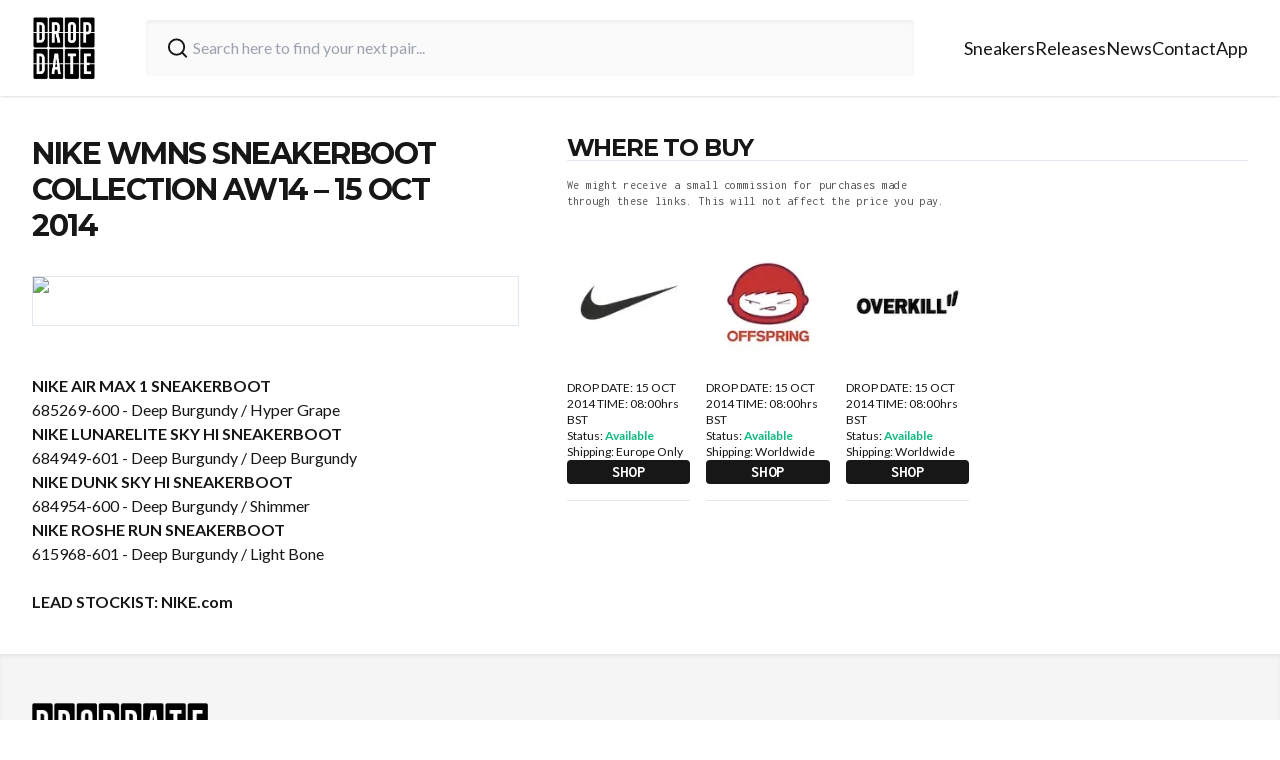

--- FILE ---
content_type: text/html; charset=utf-8
request_url: https://thedropdate.com/releases/nike-wmns-sneakerboot-collection-aw14
body_size: 9083
content:
<!DOCTYPE html><html lang="en"><head><meta charSet="utf-8"/><meta name="viewport" content="width=device-width"/><link rel="icon" href="/images/logo.jpg" sizes="any"/><script src="https://cdn.clickwire.io/script.js" data-cwid="GDVBGLAP" defer=""></script><script>(function(w,d,s,l,i){w[l]=w[l]||[];w[l].push({'gtm.start':
new Date().getTime(),event:'gtm.js'});var f=d.getElementsByTagName(s)[0],
j=d.createElement(s),dl=l!='dataLayer'?'&l='+l:'';j.async=true;j.src=
'https://www.googletagmanager.com/gtm.js?id='+i+dl;f.parentNode.insertBefore(j,f);
})(window,document,'script','dataLayer','GTM-P6RD4JRZ');</script><noscript><img height="1" width="1" style="display:none" src="https://www.facebook.com/tr?id=3369529413337767&amp;ev=PageView&amp;noscript=1" alt=""/></noscript><title>NIKE WMNS SNEAKERBOOT COLLECTION AW14 - 15 OCT 2014 - The Drop Date</title><meta name="description" content="The NIKE WMNS SNEAKERBOOT Collection for AW14 launches on WEDNESDAY 15th OCT 2014 and can be found with the confirmed stockists listed below..."/><meta name="robots" content="index, follow, max-snippet:-1, max-image-preview:large, max-video-preview:-1"/><meta property="og:locale" content="en_US"/><meta property="og:type" content="article"/><meta property="og:title" content="NIKE WMNS SNEAKERBOOT COLLECTION AW14 - 15 OCT 2014 - The Drop Date"/><meta property="og:description" content="The NIKE WMNS SNEAKERBOOT Collection for AW14 launches on WEDNESDAY 15th OCT 2014 and can be found with the confirmed stockists listed below..."/><meta property="og:url" content="https://thedropdate.com/news/nike-wmns-sneakerboot-collection-aw14"/><meta property="og:site_name" content="The Drop Date"/><meta property="article:publisher" content="http://www.facebook.com/thedropdate"/><meta property="article:modified_time" content="2014-10-15T12:48:05+00:00"/><meta property="og:image" content="https://d2sw2hhlzkf9db.cloudfront.net/uploads/NIKE-AIR-MAX-1-SNEAKERBOOT-685269-600-Deep-Burgundy-Hyper-Grape-f.jpg"/><meta property="og:image:width" content="350"/><meta property="og:image:height" content="292"/><meta property="og:image:type" content="image/jpeg"/><script type="application/ld+json" class="yoast-schema-graph">{"@context":"https://schema.org","@graph":[{"@type":"WebPage","@id":"https://thedropdate.com/releases/nike-wmns-sneakerboot-collection-aw14","url":"https://thedropdate.com/releases/nike-wmns-sneakerboot-collection-aw14","name":"NIKE WMNS SNEAKERBOOT COLLECTION AW14 - 15 OCT 2014 - The Drop Date","isPartOf":{"@id":"https://thedropdate.com/#website"},"datePublished":"2014-10-10T22:30:07+00:00","dateModified":"2014-10-15T12:48:05+00:00","description":"The NIKE WMNS SNEAKERBOOT Collection for AW14 launches on WEDNESDAY 15th OCT 2014 and can be found with the confirmed stockists listed below...","breadcrumb":{"@id":"https://thedropdate.com/releases/nike-wmns-sneakerboot-collection-aw14#breadcrumb"},"inLanguage":"en-US","potentialAction":[{"@type":"ReadAction","target":["https://thedropdate.com/releases/nike-wmns-sneakerboot-collection-aw14"]}]},{"@type":"BreadcrumbList","@id":"https://thedropdate.com/releases/nike-wmns-sneakerboot-collection-aw14#breadcrumb","itemListElement":[{"@type":"ListItem","position":1,"name":"Home","item":"https://thedropdate.com/"},{"@type":"ListItem","position":2,"name":"Shoes","item":"https://thedropdate.com/releases"},{"@type":"ListItem","position":3,"name":"NIKE WMNS SNEAKERBOOT COLLECTION AW14 &#8211; 15 OCT 2014"}]},{"@type":"WebSite","@id":"https://thedropdate.com/#website","url":"https://thedropdate.com/","name":"The Drop Date","description":"UK &amp; European Sneaker Release Dates and News","potentialAction":[{"@type":"SearchAction","target":{"@type":"EntryPoint","urlTemplate":"https://thedropdate.com/sneakers/search?query={search_term_string}"},"query-input":"required name=search_term_string"}],"inLanguage":"en-US"}]}</script><meta name="next-head-count" content="22"/><link rel="preload" href="/_next/static/media/904be59b21bd51cb-s.p.woff2" as="font" type="font/woff2" crossorigin="anonymous" data-next-font="size-adjust"/><link rel="preload" href="/_next/static/media/d8c14dc5fcaf3a63-s.p.woff2" as="font" type="font/woff2" crossorigin="anonymous" data-next-font="size-adjust"/><link rel="preload" href="/_next/static/media/55c20a7790588da9-s.p.woff2" as="font" type="font/woff2" crossorigin="anonymous" data-next-font="size-adjust"/><link rel="preload" href="/_next/static/media/155cae559bbd1a77-s.p.woff2" as="font" type="font/woff2" crossorigin="anonymous" data-next-font="size-adjust"/><link rel="preload" href="/_next/static/media/4de1fea1a954a5b6-s.p.woff2" as="font" type="font/woff2" crossorigin="anonymous" data-next-font="size-adjust"/><link rel="preload" href="/_next/static/media/6d664cce900333ee-s.p.woff2" as="font" type="font/woff2" crossorigin="anonymous" data-next-font="size-adjust"/><link rel="preload" href="/_next/static/media/7ff6869a1704182a-s.p.woff2" as="font" type="font/woff2" crossorigin="anonymous" data-next-font="size-adjust"/><link rel="preload" href="/_next/static/css/a3a5df4f8b262f29.css" as="style"/><link rel="stylesheet" href="/_next/static/css/a3a5df4f8b262f29.css" data-n-g=""/><noscript data-n-css=""></noscript><script defer="" nomodule="" src="/_next/static/chunks/polyfills-c67a75d1b6f99dc8.js"></script><script src="/_next/static/chunks/webpack-d36b50b5fb8708d9.js" defer=""></script><script src="/_next/static/chunks/framework-617d2703bc9efd35.js" defer=""></script><script src="/_next/static/chunks/main-2bf9520437a429e9.js" defer=""></script><script src="/_next/static/chunks/pages/_app-ae8aeb825362000e.js" defer=""></script><script src="/_next/static/chunks/5935-e8ab72e30ba94789.js" defer=""></script><script src="/_next/static/chunks/pages/releases/%5Bslug%5D-4eb3b0926659418f.js" defer=""></script><script src="/_next/static/6nvi7SYmGhUXFbM3iuzqf/_buildManifest.js" defer=""></script><script src="/_next/static/6nvi7SYmGhUXFbM3iuzqf/_ssgManifest.js" defer=""></script></head><body><div id="__next"><div class="relative flex flex-col __variable_708210 __variable_c86147 __className_8fb32a text-neutral-900"><div class="sticky top-0 z-40 flex h-20 w-full items-center justify-between bg-white px-4 shadow lg:h-24 lg:px-0"><div class="flex w-full items-center justify-between lg:container"><a href="/"><img alt="The Drop Date Logo" loading="lazy" width="443" height="441" decoding="async" data-nimg="1" class="w-14 lg:w-16" style="color:transparent" srcSet="/_next/image?url=%2F_next%2Fstatic%2Fmedia%2Flogo.882cf723.jpg&amp;w=640&amp;q=75 1x, /_next/image?url=%2F_next%2Fstatic%2Fmedia%2Flogo.882cf723.jpg&amp;w=1080&amp;q=75 2x" src="/_next/image?url=%2F_next%2Fstatic%2Fmedia%2Flogo.882cf723.jpg&amp;w=1080&amp;q=75"/></a><form action="/sneakers/search" class="mx-4 flex w-full max-w-3xl items-center gap-2 rounded bg-neutral-50 px-1 shadow-inner lg:mx-6 lg:px-4 lg:py-2"><svg xmlns="http://www.w3.org/2000/svg" width="24" height="24" viewBox="0 0 24 24" fill="none" stroke="currentColor" stroke-width="2" stroke-linecap="round" stroke-linejoin="round" class="h-8 w-8 rounded-md p-1 text-neutral-900"><circle cx="11" cy="11" r="8"></circle><path d="m21 21-4.3-4.3"></path></svg><input type="text" name="query" class="w-full bg-neutral-50 p-2 pl-0  outline-none" placeholder="Search here to find your next pair..." value=""/></form><div><ul class="hidden gap-6 text-lg lg:flex"><li><a class="duration-250 border-b border-transparent transition-all hover:border-orange-400 hover:text-orange-400" href="/sneakers">Sneakers</a></li><li><a class="duration-250 border-b border-transparent transition-all hover:border-orange-400 hover:text-orange-400" href="/releases">Releases</a></li><li><a class="duration-250 border-b border-transparent transition-all hover:border-orange-400 hover:text-orange-400" href="/news/archive">News</a></li><li><a class="duration-250 border-b border-transparent transition-all hover:border-orange-400 hover:text-orange-400" href="/contact">Contact</a></li><li><a class="duration-250 border-b border-transparent transition-all hover:border-orange-400 hover:text-orange-400" href="/sneaker-release-app">App</a></li></ul></div><div class="flex items-center space-x-4 lg:hidden"><button type="button" aria-haspopup="dialog" aria-expanded="false" aria-controls="radix-:Rh6:" data-state="closed"><svg xmlns="http://www.w3.org/2000/svg" width="24" height="24" viewBox="0 0 24 24" fill="none" stroke="currentColor" stroke-width="2" stroke-linecap="round" stroke-linejoin="round" class="h-full w-8"><line x1="4" x2="20" y1="12" y2="12"></line><line x1="4" x2="20" y1="6" y2="6"></line><line x1="4" x2="20" y1="18" y2="18"></line></svg></button></div></div></div><noscript><iframe src="https://www.googletagmanager.com/ns.html?id=GTM-P6RD4JRZ"
height="0" width="0" style="display:none;visibility:hidden"></iframe></noscript><div class="my-12 flex flex-col px-3 lg:container lg:my-10 lg:flex-row lg:space-x-12"><div class="lg:w-5/12"><h1 class="mb-8 max-w-3xl text-center font-primary text-2xl font-bold uppercase leading-none tracking-tighter md:pr-12 md:text-left lg:text-3xl">NIKE WMNS SNEAKERBOOT COLLECTION AW14 &#8211; 15 OCT 2014</h1><img alt="NIKE WMNS SNEAKERBOOT COLLECTION AW14 &amp;#8211; 15 OCT 2014" loading="lazy" width="780" height="520" decoding="async" data-nimg="1" class="my-3 w-full max-w-3xl border lg:my-6" style="color:transparent" srcSet="/_next/image?url=https%3A%2F%2Fthedropdate.s3.amazonaws.com%2Fuploads%2FNIKE-AIR-MAX-1-SNEAKERBOOT-685269-600-Deep-Burgundy-Hyper-Grape-f.jpg&amp;w=828&amp;q=75 1x, /_next/image?url=https%3A%2F%2Fthedropdate.s3.amazonaws.com%2Fuploads%2FNIKE-AIR-MAX-1-SNEAKERBOOT-685269-600-Deep-Burgundy-Hyper-Grape-f.jpg&amp;w=1920&amp;q=75 2x" src="/_next/image?url=https%3A%2F%2Fthedropdate.s3.amazonaws.com%2Fuploads%2FNIKE-AIR-MAX-1-SNEAKERBOOT-685269-600-Deep-Burgundy-Hyper-Grape-f.jpg&amp;w=1920&amp;q=75"/><div class="flex max-w-3xl flex-col gap-2"><p>&nbsp;</p>
<p><b>NIKE AIR MAX 1 SNEAKERBOOT</b><br />
685269-600 - Deep Burgundy / Hyper Grape</p>
<p><b>NIKE LUNARELITE SKY HI SNEAKERBOOT</b><br />
684949-601 - Deep Burgundy / Deep Burgundy</p>
<p><b>NIKE DUNK SKY HI SNEAKERBOOT</b><br />
684954-600 - Deep Burgundy / Shimmer</p>
<p><b>NIKE ROSHE RUN SNEAKERBOOT</b><br />
615968-601 - Deep Burgundy / Light Bone</p>
<p>&nbsp;</p>
<p><strong>LEAD STOCKIST: <a href="https://tinyurl.com/oyv9ona" target="_blank">NIKE.com</a></strong></p>
</div></div><div class="lg:w-7/12"><h2 class="mt-12 border-b font-primary text-2xl font-bold uppercase leading-none tracking-tighter lg:col-span-5 lg:mt-0">Where to buy</h2><div class="mb-4 max-w-sm py-4 font-secondary text-xs tracking-wide text-neutral-600">We might receive a small commission for purchases made through these links. This will not affect the price you pay.</div><div class="grid grid-cols-2 gap-4 lg:grid-cols-5"><a class="flex flex-col border-b pb-4" target="_blank" href="https://tinyurl.com/oyv9ona"><img alt="Buy NIKE WMNS SNEAKERBOOT COLLECTION AW14 &amp;#8211; 15 OCT 2014" loading="lazy" width="780" height="520" decoding="async" data-nimg="1" class="mb-4 w-full" style="color:transparent" srcSet="/_next/image?url=https%3A%2F%2Fblog.thedropdate.com%2Fwp-content%2Fuploads%2Fnikestore_1421.jpg&amp;w=828&amp;q=75 1x, /_next/image?url=https%3A%2F%2Fblog.thedropdate.com%2Fwp-content%2Fuploads%2Fnikestore_1421.jpg&amp;w=1920&amp;q=75 2x" src="/_next/image?url=https%3A%2F%2Fblog.thedropdate.com%2Fwp-content%2Fuploads%2Fnikestore_1421.jpg&amp;w=1920&amp;q=75"/><p class="lg:text-xs">DROP DATE: 15 OCT 2014 TIME: 08:00hrs BST</p><p class="lg:text-xs">Status:<!-- --> <span class=" font-semibold text-emerald-500">Available</span></p><p class="flex-grow lg:text-xs">Shipping: <!-- -->Europe Only</p><p class="mt-4 w-full rounded-sm bg-neutral-900 text-center font-secondary font-bold uppercase tracking-wide text-white">Shop</p></a><a class="flex flex-col border-b pb-4" target="_blank" href="http://tidd.ly/92780e02"><img alt="Buy NIKE WMNS SNEAKERBOOT COLLECTION AW14 &amp;#8211; 15 OCT 2014" loading="lazy" width="780" height="520" decoding="async" data-nimg="1" class="mb-4 w-full" style="color:transparent" srcSet="/_next/image?url=https%3A%2F%2Fblog.thedropdate.com%2Fwp-content%2Fuploads%2Foffspring_142.jpg&amp;w=828&amp;q=75 1x, /_next/image?url=https%3A%2F%2Fblog.thedropdate.com%2Fwp-content%2Fuploads%2Foffspring_142.jpg&amp;w=1920&amp;q=75 2x" src="/_next/image?url=https%3A%2F%2Fblog.thedropdate.com%2Fwp-content%2Fuploads%2Foffspring_142.jpg&amp;w=1920&amp;q=75"/><p class="lg:text-xs">DROP DATE: 15 OCT 2014 TIME: 08:00hrs BST</p><p class="lg:text-xs">Status:<!-- --> <span class=" font-semibold text-emerald-500">Available</span></p><p class="flex-grow lg:text-xs">Shipping: <!-- -->Worldwide</p><p class="mt-4 w-full rounded-sm bg-neutral-900 text-center font-secondary font-bold uppercase tracking-wide text-white">Shop</p></a><a class="flex flex-col border-b pb-4" target="_blank" href="http://tddhq.com/1scbRJ5"><img alt="Buy NIKE WMNS SNEAKERBOOT COLLECTION AW14 &amp;#8211; 15 OCT 2014" loading="lazy" width="780" height="520" decoding="async" data-nimg="1" class="mb-4 w-full" style="color:transparent" srcSet="/_next/image?url=https%3A%2F%2Fblog.thedropdate.com%2Fwp-content%2Fuploads%2Foverkill_142.jpg&amp;w=828&amp;q=75 1x, /_next/image?url=https%3A%2F%2Fblog.thedropdate.com%2Fwp-content%2Fuploads%2Foverkill_142.jpg&amp;w=1920&amp;q=75 2x" src="/_next/image?url=https%3A%2F%2Fblog.thedropdate.com%2Fwp-content%2Fuploads%2Foverkill_142.jpg&amp;w=1920&amp;q=75"/><p class="lg:text-xs">DROP DATE: 15 OCT 2014 TIME: 08:00hrs BST</p><p class="lg:text-xs">Status:<!-- --> <span class=" font-semibold text-emerald-500">Available</span></p><p class="flex-grow lg:text-xs">Shipping: <!-- -->Worldwide</p><p class="mt-4 w-full rounded-sm bg-neutral-900 text-center font-secondary font-bold uppercase tracking-wide text-white">Shop</p></a></div></div></div><div class="border-t bg-neutral-100 pb-6 pt-12 shadow-inner"><div class="container mx-auto"><img alt="Organising the Chaos" loading="lazy" width="455" height="153" decoding="async" data-nimg="1" class="mb-8 w-44" style="color:transparent" srcSet="/_next/image?url=%2F_next%2Fstatic%2Fmedia%2Forganising-the-chaos.f3341e89.png&amp;w=640&amp;q=75 1x, /_next/image?url=%2F_next%2Fstatic%2Fmedia%2Forganising-the-chaos.f3341e89.png&amp;w=1080&amp;q=75 2x" src="/_next/image?url=%2F_next%2Fstatic%2Fmedia%2Forganising-the-chaos.f3341e89.png&amp;w=1080&amp;q=75"/><div class="mb-12 flex flex-wrap space-y-12 lg:space-y-0"><div class="w-full lg:w-1/3"><h2 class="font-primary text-lg font-bold uppercase leading-none tracking-tighter">Follow us</h2><div class="mt-4 flex space-x-5"><a target="_blank" href="https://www.instagram.com/thedropdate"><img alt="The Drop Date Instagram" loading="lazy" width="14" height="16" decoding="async" data-nimg="1" class="h-6 w-6" style="color:transparent" src="/_next/static/media/instagram.d1d31be1.svg"/></a><a target="_blank" href="https://www.tiktok.com/@thedropdate"><img alt="The Drop Date TikTok" loading="lazy" width="14" height="16" decoding="async" data-nimg="1" class="h-6 w-6" style="color:transparent" src="/_next/static/media/tiktok.93eaf33c.svg"/></a><a target="_blank" href="https://www.youtube.com/user/thedropdate"><img alt="The Drop Date YouTube" loading="lazy" width="18" height="16" decoding="async" data-nimg="1" class="h-6 w-6" style="color:transparent" src="/_next/static/media/youtube.52106ee3.svg"/></a><a target="_blank" href="https://twitter.com/thedropdate"><img alt="The Drop Date Twitter" loading="lazy" width="100" height="100" decoding="async" data-nimg="1" class="h-6 w-6" style="color:transparent" src="/_next/static/media/twitter.cf8185a9.svg"/></a><a target="_blank" href="https://www.facebook.com/thedropdate"><img alt="The Drop Date Facebook" loading="lazy" width="10" height="16" decoding="async" data-nimg="1" class="h-6 w-6" style="color:transparent" src="/_next/static/media/facebook.12751c72.svg"/></a></div><div class=""><p class="mt-6 max-w-xs text-sm text-neutral-800"><span class="font-semibold"> Disclaimer: </span> When you click on links to various online stores on this site and make a purchase, this can result in The Drop Date earning a commission.</p></div></div><div class="w-full lg:w-1/4"><h2 class="font-primary text-lg font-bold uppercase leading-none tracking-tighter">Quick Links</h2><ul class="mt-4 space-y-2"><li><a class="py-4 text-lg" href="/releases">Release Calendar</a></li><li><a class="py-4 pr-4 text-lg" href="/sneakers">Sneakers</a></li><li><a class="py-4 pr-4 text-lg" href="/sneakers/brands">Brands</a></li><li><a class="py-4 pr-4 text-lg" href="/sneakers/models">Models</a></li><li><a class="py-4 pr-4 text-lg" href="/news/archive">News</a></li><li><a class="py-4 pr-4 text-lg" href="/sneaker-release-app">App</a></li></ul><h2 class="mt-8 font-primary font-bold uppercase leading-none tracking-tighter lg:w-1/4">Archive</h2><ul class="mt-4 space-y-2"><li><a class="py-4 text-lg" href="/releases/archive">Sneaker Releases</a></li></ul></div><div class="w-full lg:w-1/4"><h2 class="font-primary text-lg font-bold uppercase leading-none tracking-tighter">Company</h2><ul class="mt-4 space-y-2"><li><a class="py-4 text-lg" href="/contact">Contact</a></li><li><a class="py-4 text-lg" href="/privacy">Privacy policy</a></li><li><a class="py-4 text-lg" href="/promotion-terms">Terms and conditions</a></li></ul></div></div></div><p class="w-full self-start text-center text-xs font-normal">© <!-- -->2026<!-- --> The Drop Date — All rights reserved</p></div></div></div><script id="__NEXT_DATA__" type="application/json">{"props":{"pageProps":{"item":{"id":30092,"date":"2014-10-10T23:30:07","date_gmt":"2014-10-10T22:30:07","guid":{"rendered":"http://www.thedropdate.com/?post_type=shoe\u0026#038;p=30092"},"modified":"2014-10-15T13:48:05","modified_gmt":"2014-10-15T12:48:05","slug":"nike-wmns-sneakerboot-collection-aw14","status":"publish","type":"shoe","link":"https://blog.thedropdate.com/releases/nike-wmns-sneakerboot-collection-aw14","title":{"rendered":"NIKE WMNS SNEAKERBOOT COLLECTION AW14 \u0026#8211; 15 OCT 2014"},"content":{"rendered":"\u003cp\u003e\u003ca href=\"http://tinyurl.com/oyv9ona\"\u003e\u003cimg loading=\"lazy\" decoding=\"async\" class=\"alignleft size-full wp-image-30123\" src=\"http://www.thedropdate.com/wp-content/uploads/nike-wmns-sneakerboot-collection-aw14-.jpg\" alt=\"nike wmns sneakerboot collection aw14\" width=\"350\" height=\"350\" srcset=\"https://thedropdate.s3.amazonaws.com/uploads/nike-wmns-sneakerboot-collection-aw14-.jpg 350w, https://thedropdate.s3.amazonaws.com/uploads/nike-wmns-sneakerboot-collection-aw14--150x150.jpg 150w, https://thedropdate.s3.amazonaws.com/uploads/nike-wmns-sneakerboot-collection-aw14--300x300.jpg 300w, https://thedropdate.s3.amazonaws.com/uploads/nike-wmns-sneakerboot-collection-aw14--50x50.jpg 50w\" sizes=\"(max-width: 350px) 100vw, 350px\" /\u003e\u003c/a\u003e\u003c/p\u003e\n","protected":false},"author":3,"featured_media":30108,"template":"","meta":{"_acf_changed":false,"_links_to":"","_links_to_target":""},"categories":[53,1441,1406,391],"tags":[1446],"metadata":{"_edit_lock":["1413384587:3"],"_edit_last":["3"],"ecpt_status_1":["Available"],"ecpt_status_2":["Available"],"ecpt_status_3":["Available"],"ecpt_status_4":["Available"],"ecpt_status_5":["Available"],"ecpt_status_6":["Available"],"ecpt_status_7":["Available"],"ecpt_status_8":["Available"],"ecpt_status_9":["Available"],"ecpt_status_10":["Available"],"ecpt_status_11":["Available"],"ecpt_status_12":["Available"],"ecpt_status_13":["Available"],"ecpt_status_14":["Available"],"ecpt_status_15":["Available"],"ecpt_status_16":["Available"],"ecpt_status_17":["Available"],"ecpt_status_18":["Available"],"ecpt_status_19":["Available"],"ecpt_status_20":["Available"],"ecpt_status_21":["Available"],"ecpt_status_22":["Available"],"ecpt_status_23":["Available"],"ecpt_status_24":["Available"],"ecpt_status_25":["Available"],"ecpt_status_26":["Available"],"ecpt_status_27":["Available"],"ecpt_status_28":["Available"],"ecpt_status_29":["Available"],"ecpt_status_30":["Available"],"ecpt_status_31":["Available"],"ecpt_status_32":["Available"],"ecpt_status_33":["Available"],"ecpt_status_34":["Available"],"ecpt_status_35":["Available"],"ecpt_status_36":["Available"],"ecpt_status_37":["Available"],"ecpt_status_38":["Available"],"ecpt_status_39":["Available"],"ecpt_status_40":["Available"],"ecpt_shoeis":["Available"],"foobar_type":["default"],"foobar_select":["0"],"_revision-control":["a:1:{i:0;s:8:\"defaults\";}"],"ecpt_supplierimage_1":["https://www.thedropdate.com/wp-content/uploads/nikestore_1421.jpg"],"ecpt_suppliername_1":["DROP DATE: 15 OCT 2014 TIME: 08:00hrs BST"],"ecpt_shipping_1":["Europe Only"],"ecpt_clicktobuylink_1":["http://tinyurl.com/oyv9ona"],"ecpt_displayorder_1":["00"],"ecpt_shoename":["NIKE WMNS SNEAKERBOOT COLLECTION AW14"],"_yoast_wpseo_focuskw":["sneakerboot"],"_yoast_wpseo_linkdex":["63"],"_thumbnail_id":["30108"],"_wpas_done_all":["1"],"ecpt_shoedescription":["\u003cp\u003e\u0026nbsp;\u003c/p\u003e\n\u003cp\u003e\u003cb\u003eNIKE AIR MAX 1 SNEAKERBOOT\u003c/b\u003e\u003cbr /\u003e\n685269-600 - Deep Burgundy / Hyper Grape\u003c/p\u003e\n\u003cp\u003e\u003cb\u003eNIKE LUNARELITE SKY HI SNEAKERBOOT\u003c/b\u003e\u003cbr /\u003e\n684949-601 - Deep Burgundy / Deep Burgundy\u003c/p\u003e\n\u003cp\u003e\u003cb\u003eNIKE DUNK SKY HI SNEAKERBOOT\u003c/b\u003e\u003cbr /\u003e\n684954-600 - Deep Burgundy / Shimmer\u003c/p\u003e\n\u003cp\u003e\u003cb\u003eNIKE ROSHE RUN SNEAKERBOOT\u003c/b\u003e\u003cbr /\u003e\n615968-601 - Deep Burgundy / Light Bone\u003c/p\u003e\n\u003cp\u003e\u0026nbsp;\u003c/p\u003e\n\u003cp\u003e\u003cstrong\u003eLEAD STOCKIST: \u003ca href=\"http://tinyurl.com/oyv9ona\" target=\"_blank\"\u003eNIKE.com\u003c/a\u003e\u003c/strong\u003e\u003c/p\u003e\n"],"ecpt_shoelink":["\u003cp\u003e\u003cstrong\u003eDROP DATE: \u003cspan style=\"color: #ff6600;\"\u003e15 OCT 2014 - 08:00hrs BST onwards\u003c/span\u003e\u003c/strong\u003e\u003c/p\u003e\n"],"_yoast_wpseo_metakeywords":["nike, sneakerboot, wmns, womens, air max 1, lunarelite sky hi, dunk sky hi, roshe run, uk, europe, release, date, available, buy, launch, drop date, trainers, sneakers, footwear, where can i buy,"],"ecpt_supplierimage_2":["https://www.thedropdate.com/wp-content/uploads/offspring_142.jpg"],"ecpt_suppliername_2":["DROP DATE: 15 OCT 2014 TIME: 08:00hrs BST"],"ecpt_shipping_2":["Worldwide"],"ecpt_clicktobuylink_2":["http://tidd.ly/92780e02"],"ecpt_displayorder_2":["10"],"_yoast_wpseo_metadesc":["The NIKE WMNS SNEAKERBOOT Collection for AW14 launches on WEDNESDAY 15th OCT 2014 and can be found with the confirmed stockists listed below..."],"ecpt_supplierimage_3":["https://www.thedropdate.com/wp-content/uploads/overkill_142.jpg"],"ecpt_suppliername_3":["DROP DATE: 15 OCT 2014 TIME: 08:00hrs BST"],"ecpt_shipping_3":["Worldwide"],"ecpt_clicktobuylink_3":["http://tddhq.com/1scbRJ5"],"ecpt_displayorder_3":[""]},"acf":[],"yoast_head":"\u003c!-- This site is optimized with the Yoast SEO plugin v22.1 - https://yoast.com/wordpress/plugins/seo/ --\u003e\n\u003ctitle\u003eNIKE WMNS SNEAKERBOOT COLLECTION AW14 - 15 OCT 2014 - The Drop Date\u003c/title\u003e\n\u003cmeta name=\"description\" content=\"The NIKE WMNS SNEAKERBOOT Collection for AW14 launches on WEDNESDAY 15th OCT 2014 and can be found with the confirmed stockists listed below...\" /\u003e\n\u003cmeta name=\"robots\" content=\"index, follow, max-snippet:-1, max-image-preview:large, max-video-preview:-1\" /\u003e\n\u003cmeta property=\"og:locale\" content=\"en_US\" /\u003e\n\u003cmeta property=\"og:type\" content=\"article\" /\u003e\n\u003cmeta property=\"og:title\" content=\"NIKE WMNS SNEAKERBOOT COLLECTION AW14 - 15 OCT 2014 - The Drop Date\" /\u003e\n\u003cmeta property=\"og:description\" content=\"The NIKE WMNS SNEAKERBOOT Collection for AW14 launches on WEDNESDAY 15th OCT 2014 and can be found with the confirmed stockists listed below...\" /\u003e\n\u003cmeta property=\"og:url\" content=\"https://thedropdate.com/news/nike-wmns-sneakerboot-collection-aw14\" /\u003e\n\u003cmeta property=\"og:site_name\" content=\"The Drop Date\" /\u003e\n\u003cmeta property=\"article:publisher\" content=\"http://www.facebook.com/thedropdate\" /\u003e\n\u003cmeta property=\"article:modified_time\" content=\"2014-10-15T12:48:05+00:00\" /\u003e\n\u003cmeta property=\"og:image\" content=\"https://d2sw2hhlzkf9db.cloudfront.net/uploads/NIKE-AIR-MAX-1-SNEAKERBOOT-685269-600-Deep-Burgundy-Hyper-Grape-f.jpg\" /\u003e\n\t\u003cmeta property=\"og:image:width\" content=\"350\" /\u003e\n\t\u003cmeta property=\"og:image:height\" content=\"292\" /\u003e\n\t\u003cmeta property=\"og:image:type\" content=\"image/jpeg\" /\u003e\n\u003cscript type=\"application/ld+json\" class=\"yoast-schema-graph\"\u003e{\"@context\":\"https://schema.org\",\"@graph\":[{\"@type\":\"WebPage\",\"@id\":\"https://thedropdate.com/releases/nike-wmns-sneakerboot-collection-aw14\",\"url\":\"https://thedropdate.com/releases/nike-wmns-sneakerboot-collection-aw14\",\"name\":\"NIKE WMNS SNEAKERBOOT COLLECTION AW14 - 15 OCT 2014 - The Drop Date\",\"isPartOf\":{\"@id\":\"https://thedropdate.com/#website\"},\"datePublished\":\"2014-10-10T22:30:07+00:00\",\"dateModified\":\"2014-10-15T12:48:05+00:00\",\"description\":\"The NIKE WMNS SNEAKERBOOT Collection for AW14 launches on WEDNESDAY 15th OCT 2014 and can be found with the confirmed stockists listed below...\",\"breadcrumb\":{\"@id\":\"https://thedropdate.com/releases/nike-wmns-sneakerboot-collection-aw14#breadcrumb\"},\"inLanguage\":\"en-US\",\"potentialAction\":[{\"@type\":\"ReadAction\",\"target\":[\"https://thedropdate.com/releases/nike-wmns-sneakerboot-collection-aw14\"]}]},{\"@type\":\"BreadcrumbList\",\"@id\":\"https://thedropdate.com/releases/nike-wmns-sneakerboot-collection-aw14#breadcrumb\",\"itemListElement\":[{\"@type\":\"ListItem\",\"position\":1,\"name\":\"Home\",\"item\":\"https://thedropdate.com/\"},{\"@type\":\"ListItem\",\"position\":2,\"name\":\"Shoes\",\"item\":\"https://thedropdate.com/releases\"},{\"@type\":\"ListItem\",\"position\":3,\"name\":\"NIKE WMNS SNEAKERBOOT COLLECTION AW14 \u0026#8211; 15 OCT 2014\"}]},{\"@type\":\"WebSite\",\"@id\":\"https://thedropdate.com/#website\",\"url\":\"https://thedropdate.com/\",\"name\":\"The Drop Date\",\"description\":\"UK \u0026amp; European Sneaker Release Dates and News\",\"potentialAction\":[{\"@type\":\"SearchAction\",\"target\":{\"@type\":\"EntryPoint\",\"urlTemplate\":\"https://thedropdate.com/sneakers/search?query={search_term_string}\"},\"query-input\":\"required name=search_term_string\"}],\"inLanguage\":\"en-US\"}]}\u003c/script\u003e\n\u003c!-- / Yoast SEO plugin. --\u003e","yoast_head_json":{"title":"NIKE WMNS SNEAKERBOOT COLLECTION AW14 - 15 OCT 2014 - The Drop Date","description":"The NIKE WMNS SNEAKERBOOT Collection for AW14 launches on WEDNESDAY 15th OCT 2014 and can be found with the confirmed stockists listed below...","robots":{"index":"noindex","follow":"follow","max-snippet":"max-snippet:-1","max-image-preview":"max-image-preview:large","max-video-preview":"max-video-preview:-1"},"og_locale":"en_US","og_type":"article","og_title":"NIKE WMNS SNEAKERBOOT COLLECTION AW14 - 15 OCT 2014 - The Drop Date","og_description":"The NIKE WMNS SNEAKERBOOT Collection for AW14 launches on WEDNESDAY 15th OCT 2014 and can be found with the confirmed stockists listed below...","og_url":"https://thedropdate.com/news/nike-wmns-sneakerboot-collection-aw14","og_site_name":"The Drop Date","article_publisher":"http://www.facebook.com/thedropdate","article_modified_time":"2014-10-15T12:48:05+00:00","og_image":[{"width":350,"height":292,"url":"https://thedropdate.s3.amazonaws.com/uploads/NIKE-AIR-MAX-1-SNEAKERBOOT-685269-600-Deep-Burgundy-Hyper-Grape-f.jpg","type":"image/jpeg"}],"schema":{"@context":"https://schema.org","@graph":[{"@type":"WebPage","@id":"https://blog.thedropdate.com/releases/nike-wmns-sneakerboot-collection-aw14","url":"https://blog.thedropdate.com/releases/nike-wmns-sneakerboot-collection-aw14","name":"NIKE WMNS SNEAKERBOOT COLLECTION AW14 - 15 OCT 2014 - The Drop Date","isPartOf":{"@id":"https://blog.thedropdate.com/#website"},"datePublished":"2014-10-10T22:30:07+00:00","dateModified":"2014-10-15T12:48:05+00:00","description":"The NIKE WMNS SNEAKERBOOT Collection for AW14 launches on WEDNESDAY 15th OCT 2014 and can be found with the confirmed stockists listed below...","breadcrumb":{"@id":"https://blog.thedropdate.com/releases/nike-wmns-sneakerboot-collection-aw14#breadcrumb"},"inLanguage":"en-US","potentialAction":[{"@type":"ReadAction","target":["https://blog.thedropdate.com/releases/nike-wmns-sneakerboot-collection-aw14"]}]},{"@type":"BreadcrumbList","@id":"https://blog.thedropdate.com/releases/nike-wmns-sneakerboot-collection-aw14#breadcrumb","itemListElement":[{"@type":"ListItem","position":1,"name":"Home","item":"https://blog.thedropdate.com/"},{"@type":"ListItem","position":2,"name":"Shoes","item":"https://blog.thedropdate.com/releases"},{"@type":"ListItem","position":3,"name":"NIKE WMNS SNEAKERBOOT COLLECTION AW14 \u0026#8211; 15 OCT 2014"}]},{"@type":"WebSite","@id":"https://blog.thedropdate.com/#website","url":"https://blog.thedropdate.com/","name":"The Drop Date","description":"UK \u0026amp; European Sneaker Release Dates and News","potentialAction":[{"@type":"SearchAction","target":{"@type":"EntryPoint","urlTemplate":"https://blog.thedropdate.com/?s={search_term_string}"},"query-input":"required name=search_term_string"}],"inLanguage":"en-US"}]}},"_links":{"self":[{"href":"https://blog.thedropdate.com/wp-json/wp/v2/shoe/30092"}],"collection":[{"href":"https://blog.thedropdate.com/wp-json/wp/v2/shoe"}],"about":[{"href":"https://blog.thedropdate.com/wp-json/wp/v2/types/shoe"}],"author":[{"embeddable":true,"href":"https://blog.thedropdate.com/wp-json/wp/v2/users/3"}],"version-history":[{"count":0,"href":"https://blog.thedropdate.com/wp-json/wp/v2/shoe/30092/revisions"}],"wp:featuredmedia":[{"embeddable":true,"href":"https://blog.thedropdate.com/wp-json/wp/v2/media/30108"}],"wp:attachment":[{"href":"https://blog.thedropdate.com/wp-json/wp/v2/media?parent=30092"}],"wp:term":[{"taxonomy":"category","embeddable":true,"href":"https://blog.thedropdate.com/wp-json/wp/v2/categories?post=30092"},{"taxonomy":"post_tag","embeddable":true,"href":"https://blog.thedropdate.com/wp-json/wp/v2/tags?post=30092"}],"curies":[{"name":"wp","href":"https://api.w.org/{rel}","templated":true}]},"_embedded":{"author":[{"id":3,"name":"Ry","url":"https://plus.google.com/106346847433275283874/about?rel=author","description":"","link":"https://blog.thedropdate.com/author/ry","slug":"ry","avatar_urls":{"24":"https://secure.gravatar.com/avatar/98e229b6b4bfb1d3475c993d522040e4?s=24\u0026d=mm\u0026r=g","48":"https://secure.gravatar.com/avatar/98e229b6b4bfb1d3475c993d522040e4?s=48\u0026d=mm\u0026r=g","96":"https://secure.gravatar.com/avatar/98e229b6b4bfb1d3475c993d522040e4?s=96\u0026d=mm\u0026r=g"},"yoast_head":"\u003c!-- This site is optimized with the Yoast SEO plugin v22.1 - https://yoast.com/wordpress/plugins/seo/ --\u003e\n\u003ctitle\u003eRy, Author at The Drop Date\u003c/title\u003e\n\u003cmeta name=\"robots\" content=\"noindex, follow\" /\u003e\n\u003cmeta property=\"og:locale\" content=\"en_US\" /\u003e\n\u003cmeta property=\"og:type\" content=\"profile\" /\u003e\n\u003cmeta property=\"og:title\" content=\"Ry, Author at The Drop Date\" /\u003e\n\u003cmeta property=\"og:url\" content=\"https://thedropdate.com/news/nike-wmns-sneakerboot-collection-aw14\" /\u003e\n\u003cmeta property=\"og:site_name\" content=\"The Drop Date\" /\u003e\n\u003cmeta property=\"og:image\" content=\"https://secure.gravatar.com/avatar/98e229b6b4bfb1d3475c993d522040e4?s=500\u0026d=mm\u0026r=g\" /\u003e\n\u003cscript type=\"application/ld+json\" class=\"yoast-schema-graph\"\u003e{\"@context\":\"https://schema.org\",\"@graph\":[{\"@type\":\"ProfilePage\",\"@id\":\"https://blog.thedropdate.com/author/ry\",\"url\":\"https://blog.thedropdate.com/author/ry\",\"name\":\"Ry, Author at The Drop Date\",\"isPartOf\":{\"@id\":\"https://blog.thedropdate.com/#website\"},\"breadcrumb\":{\"@id\":\"https://blog.thedropdate.com/author/ry#breadcrumb\"},\"inLanguage\":\"en-US\",\"potentialAction\":[{\"@type\":\"ReadAction\",\"target\":[\"https://blog.thedropdate.com/author/ry\"]}]},{\"@type\":\"BreadcrumbList\",\"@id\":\"https://blog.thedropdate.com/author/ry#breadcrumb\",\"itemListElement\":[{\"@type\":\"ListItem\",\"position\":1,\"name\":\"Home\",\"item\":\"https://blog.thedropdate.com/\"},{\"@type\":\"ListItem\",\"position\":2,\"name\":\"Archives for Ry\"}]},{\"@type\":\"WebSite\",\"@id\":\"https://blog.thedropdate.com/#website\",\"url\":\"https://blog.thedropdate.com/\",\"name\":\"The Drop Date\",\"description\":\"UK \u0026amp; European Sneaker Release Dates and News\",\"potentialAction\":[{\"@type\":\"SearchAction\",\"target\":{\"@type\":\"EntryPoint\",\"urlTemplate\":\"https://blog.thedropdate.com/?s={search_term_string}\"},\"query-input\":\"required name=search_term_string\"}],\"inLanguage\":\"en-US\"},{\"@type\":\"Person\",\"@id\":\"https://blog.thedropdate.com/#/schema/person/96608e6942cec286c1ae7ccae16bd800\",\"name\":\"Ry\",\"image\":{\"@type\":\"ImageObject\",\"inLanguage\":\"en-US\",\"@id\":\"https://blog.thedropdate.com/#/schema/person/image/\",\"url\":\"https://secure.gravatar.com/avatar/98e229b6b4bfb1d3475c993d522040e4?s=96\u0026d=mm\u0026r=g\",\"contentUrl\":\"https://secure.gravatar.com/avatar/98e229b6b4bfb1d3475c993d522040e4?s=96\u0026d=mm\u0026r=g\",\"caption\":\"Ry\"},\"sameAs\":[\"https://plus.google.com/106346847433275283874/about?rel=author\"],\"mainEntityOfPage\":{\"@id\":\"https://blog.thedropdate.com/author/ry\"}}]}\u003c/script\u003e\n\u003c!-- / Yoast SEO plugin. --\u003e","yoast_head_json":{"title":"Ry, Author at The Drop Date","robots":{"index":"noindex","follow":"follow"},"og_locale":"en_US","og_type":"profile","og_title":"Ry, Author at The Drop Date","og_url":"https://thedropdate.com/news/nike-wmns-sneakerboot-collection-aw14","og_site_name":"The Drop Date","og_image":[{"url":"https://secure.gravatar.com/avatar/98e229b6b4bfb1d3475c993d522040e4?s=500\u0026d=mm\u0026r=g"}],"schema":{"@context":"https://schema.org","@graph":[{"@type":"ProfilePage","@id":"https://blog.thedropdate.com/author/ry","url":"https://blog.thedropdate.com/author/ry","name":"Ry, Author at The Drop Date","isPartOf":{"@id":"https://blog.thedropdate.com/#website"},"breadcrumb":{"@id":"https://blog.thedropdate.com/author/ry#breadcrumb"},"inLanguage":"en-US","potentialAction":[{"@type":"ReadAction","target":["https://blog.thedropdate.com/author/ry"]}]},{"@type":"BreadcrumbList","@id":"https://blog.thedropdate.com/author/ry#breadcrumb","itemListElement":[{"@type":"ListItem","position":1,"name":"Home","item":"https://blog.thedropdate.com/"},{"@type":"ListItem","position":2,"name":"Archives for Ry"}]},{"@type":"WebSite","@id":"https://blog.thedropdate.com/#website","url":"https://blog.thedropdate.com/","name":"The Drop Date","description":"UK \u0026amp; European Sneaker Release Dates and News","potentialAction":[{"@type":"SearchAction","target":{"@type":"EntryPoint","urlTemplate":"https://blog.thedropdate.com/?s={search_term_string}"},"query-input":"required name=search_term_string"}],"inLanguage":"en-US"},{"@type":"Person","@id":"https://blog.thedropdate.com/#/schema/person/96608e6942cec286c1ae7ccae16bd800","name":"Ry","image":{"@type":"ImageObject","inLanguage":"en-US","@id":"https://blog.thedropdate.com/#/schema/person/image/","url":"https://secure.gravatar.com/avatar/98e229b6b4bfb1d3475c993d522040e4?s=96\u0026d=mm\u0026r=g","contentUrl":"https://secure.gravatar.com/avatar/98e229b6b4bfb1d3475c993d522040e4?s=96\u0026d=mm\u0026r=g","caption":"Ry"},"sameAs":["https://plus.google.com/106346847433275283874/about?rel=author"],"mainEntityOfPage":{"@id":"https://blog.thedropdate.com/author/ry"}}]}},"acf":[],"_links":{"self":[{"href":"https://blog.thedropdate.com/wp-json/wp/v2/users/3"}],"collection":[{"href":"https://blog.thedropdate.com/wp-json/wp/v2/users"}]}}],"wp:featuredmedia":[{"id":30108,"date":"2014-10-13T15:59:07","slug":"nike-air-max-1-sneakerboot-685269-600-deep-burgundy-hyper-grape-f","type":"attachment","link":"https://blog.thedropdate.com/releases/nike-wmns-sneakerboot-collection-aw14/attachment/nike-air-max-1-sneakerboot-685269-600-deep-burgundy-hyper-grape-f","title":{"rendered":"NIKE AIR MAX 1 SNEAKERBOOT 685269-600 Deep Burgundy Hyper Grape f"},"author":3,"acf":[],"caption":{"rendered":""},"alt_text":"","media_type":"image","mime_type":"image/jpeg","media_details":{"width":350,"height":292,"file":"NIKE-AIR-MAX-1-SNEAKERBOOT-685269-600-Deep-Burgundy-Hyper-Grape-f.jpg","sizes":{"thumbnail":{"file":"NIKE-AIR-MAX-1-SNEAKERBOOT-685269-600-Deep-Burgundy-Hyper-Grape-f-150x150.jpg","width":150,"height":150,"ewww_image_optimizer":"Reduced by 15.2% (2.1\u0026nbsp;kB) - Previously Optimized","mime_type":"image/jpeg","source_url":"https://thedropdate.s3.amazonaws.com/uploads/NIKE-AIR-MAX-1-SNEAKERBOOT-685269-600-Deep-Burgundy-Hyper-Grape-f-150x150.jpg"},"medium":{"file":"NIKE-AIR-MAX-1-SNEAKERBOOT-685269-600-Deep-Burgundy-Hyper-Grape-f-300x250.jpg","width":300,"height":250,"ewww_image_optimizer":"Reduced by 14.7% (5.0\u0026nbsp;kB) - Previously Optimized","mime_type":"image/jpeg","source_url":"https://thedropdate.s3.amazonaws.com/uploads/NIKE-AIR-MAX-1-SNEAKERBOOT-685269-600-Deep-Burgundy-Hyper-Grape-f-300x250.jpg"},"post-thumbnail":{"file":"NIKE-AIR-MAX-1-SNEAKERBOOT-685269-600-Deep-Burgundy-Hyper-Grape-f-50x50.jpg","width":50,"height":50,"ewww_image_optimizer":"Reduced by 19.0% (550\u0026nbsp;B) - Previously Optimized","mime_type":"image/jpeg","source_url":"https://thedropdate.s3.amazonaws.com/uploads/NIKE-AIR-MAX-1-SNEAKERBOOT-685269-600-Deep-Burgundy-Hyper-Grape-f-50x50.jpg"},"mini-thumbnail":{"file":"NIKE-AIR-MAX-1-SNEAKERBOOT-685269-600-Deep-Burgundy-Hyper-Grape-f-50x50.jpg","width":50,"height":50,"ewww_image_optimizer":"No savings","mime_type":"image/jpeg","source_url":"https://thedropdate.s3.amazonaws.com/uploads/NIKE-AIR-MAX-1-SNEAKERBOOT-685269-600-Deep-Burgundy-Hyper-Grape-f-50x50.jpg"},"content":{"file":"NIKE-AIR-MAX-1-SNEAKERBOOT-685269-600-Deep-Burgundy-Hyper-Grape-f-200x150.jpg","width":200,"height":150,"ewww_image_optimizer":"Reduced by 14.8% (2.4\u0026nbsp;kB) - Previously Optimized","mime_type":"image/jpeg","source_url":"https://thedropdate.s3.amazonaws.com/uploads/NIKE-AIR-MAX-1-SNEAKERBOOT-685269-600-Deep-Burgundy-Hyper-Grape-f-200x150.jpg"},"full":{"file":"NIKE-AIR-MAX-1-SNEAKERBOOT-685269-600-Deep-Burgundy-Hyper-Grape-f.jpg","width":350,"height":292,"mime_type":"image/jpeg","source_url":"https://thedropdate.s3.amazonaws.com/uploads/NIKE-AIR-MAX-1-SNEAKERBOOT-685269-600-Deep-Burgundy-Hyper-Grape-f.jpg"}},"image_meta":{"aperture":0,"credit":"","camera":"","caption":"","created_timestamp":0,"copyright":"","focal_length":0,"iso":0,"shutter_speed":0,"title":"","orientation":0},"ewww_image_optimizer":"Reduced by 10.5% (2.5\u0026nbsp;kB)"},"source_url":"https://thedropdate.s3.amazonaws.com/uploads/NIKE-AIR-MAX-1-SNEAKERBOOT-685269-600-Deep-Burgundy-Hyper-Grape-f.jpg","_links":{"self":[{"href":"https://blog.thedropdate.com/wp-json/wp/v2/media/30108"}],"collection":[{"href":"https://blog.thedropdate.com/wp-json/wp/v2/media"}],"about":[{"href":"https://blog.thedropdate.com/wp-json/wp/v2/types/attachment"}],"author":[{"embeddable":true,"href":"https://blog.thedropdate.com/wp-json/wp/v2/users/3"}]}}],"wp:term":[[{"id":53,"link":"https://blog.thedropdate.com/trainers/available","name":"- Available","slug":"available","taxonomy":"category","yoast_head":"\u003c!-- This site is optimized with the Yoast SEO plugin v22.1 - https://yoast.com/wordpress/plugins/seo/ --\u003e\n\u003ctitle\u003e- Available Archives - The Drop Date\u003c/title\u003e\n\u003cmeta name=\"robots\" content=\"noindex, follow\" /\u003e\n\u003cmeta property=\"og:locale\" content=\"en_US\" /\u003e\n\u003cmeta property=\"og:type\" content=\"article\" /\u003e\n\u003cmeta property=\"og:title\" content=\"- Available Archives - The Drop Date\" /\u003e\n\u003cmeta property=\"og:url\" content=\"https://thedropdate.com/news/nike-air-max-1-sneakerboot-685269-600-deep-burgundy-hyper-grape-f\" /\u003e\n\u003cmeta property=\"og:site_name\" content=\"The Drop Date\" /\u003e\n\u003cmeta property=\"og:image\" content=\"http://www.thedropdate.com/wp-content/uploads/Drop_Date_logo_square1.jpg\" /\u003e\n\u003cscript type=\"application/ld+json\" class=\"yoast-schema-graph\"\u003e{\"@context\":\"https://schema.org\",\"@graph\":[{\"@type\":\"CollectionPage\",\"@id\":\"https://blog.thedropdate.com/trainers/available\",\"url\":\"https://blog.thedropdate.com/trainers/available\",\"name\":\"- Available Archives - The Drop Date\",\"isPartOf\":{\"@id\":\"https://blog.thedropdate.com/#website\"},\"breadcrumb\":{\"@id\":\"https://blog.thedropdate.com/trainers/available#breadcrumb\"},\"inLanguage\":\"en-US\"},{\"@type\":\"BreadcrumbList\",\"@id\":\"https://blog.thedropdate.com/trainers/available#breadcrumb\",\"itemListElement\":[{\"@type\":\"ListItem\",\"position\":1,\"name\":\"Home\",\"item\":\"https://blog.thedropdate.com/\"},{\"@type\":\"ListItem\",\"position\":2,\"name\":\"- Available\"}]},{\"@type\":\"WebSite\",\"@id\":\"https://blog.thedropdate.com/#website\",\"url\":\"https://blog.thedropdate.com/\",\"name\":\"The Drop Date\",\"description\":\"UK \u0026amp; European Sneaker Release Dates and News\",\"potentialAction\":[{\"@type\":\"SearchAction\",\"target\":{\"@type\":\"EntryPoint\",\"urlTemplate\":\"https://blog.thedropdate.com/?s={search_term_string}\"},\"query-input\":\"required name=search_term_string\"}],\"inLanguage\":\"en-US\"}]}\u003c/script\u003e\n\u003c!-- / Yoast SEO plugin. --\u003e","yoast_head_json":{"title":"- Available Archives - The Drop Date","robots":{"index":"noindex","follow":"follow"},"og_locale":"en_US","og_type":"article","og_title":"- Available Archives - The Drop Date","og_url":"https://thedropdate.com/news/nike-air-max-1-sneakerboot-685269-600-deep-burgundy-hyper-grape-f","og_site_name":"The Drop Date","og_image":[{"url":"http://www.thedropdate.com/wp-content/uploads/Drop_Date_logo_square1.jpg"}],"schema":{"@context":"https://schema.org","@graph":[{"@type":"CollectionPage","@id":"https://blog.thedropdate.com/trainers/available","url":"https://blog.thedropdate.com/trainers/available","name":"- Available Archives - The Drop Date","isPartOf":{"@id":"https://blog.thedropdate.com/#website"},"breadcrumb":{"@id":"https://blog.thedropdate.com/trainers/available#breadcrumb"},"inLanguage":"en-US"},{"@type":"BreadcrumbList","@id":"https://blog.thedropdate.com/trainers/available#breadcrumb","itemListElement":[{"@type":"ListItem","position":1,"name":"Home","item":"https://blog.thedropdate.com/"},{"@type":"ListItem","position":2,"name":"- Available"}]},{"@type":"WebSite","@id":"https://blog.thedropdate.com/#website","url":"https://blog.thedropdate.com/","name":"The Drop Date","description":"UK \u0026amp; European Sneaker Release Dates and News","potentialAction":[{"@type":"SearchAction","target":{"@type":"EntryPoint","urlTemplate":"https://blog.thedropdate.com/?s={search_term_string}"},"query-input":"required name=search_term_string"}],"inLanguage":"en-US"}]}},"acf":[],"_links":{"self":[{"href":"https://blog.thedropdate.com/wp-json/wp/v2/categories/53"}],"collection":[{"href":"https://blog.thedropdate.com/wp-json/wp/v2/categories"}],"about":[{"href":"https://blog.thedropdate.com/wp-json/wp/v2/taxonomies/category"}],"wp:post_type":[{"href":"https://blog.thedropdate.com/wp-json/wp/v2/posts?categories=53"},{"href":"https://blog.thedropdate.com/wp-json/wp/v2/shoe?categories=53"},{"href":"https://blog.thedropdate.com/wp-json/wp/v2/clothing?categories=53"}],"curies":[{"name":"wp","href":"https://api.w.org/{rel}","templated":true}]}},{"id":1441,"link":"https://blog.thedropdate.com/trainers/releases","name":"Drops","slug":"releases","taxonomy":"category","yoast_head":"\u003c!-- This site is optimized with the Yoast SEO plugin v22.1 - https://yoast.com/wordpress/plugins/seo/ --\u003e\n\u003ctitle\u003eDrops Archives - The Drop Date\u003c/title\u003e\n\u003cmeta name=\"robots\" content=\"noindex, follow\" /\u003e\n\u003cmeta property=\"og:locale\" content=\"en_US\" /\u003e\n\u003cmeta property=\"og:type\" content=\"article\" /\u003e\n\u003cmeta property=\"og:title\" content=\"Drops Archives - The Drop Date\" /\u003e\n\u003cmeta property=\"og:url\" content=\"https://thedropdate.com/news/nike-air-max-1-sneakerboot-685269-600-deep-burgundy-hyper-grape-f\" /\u003e\n\u003cmeta property=\"og:site_name\" content=\"The Drop Date\" /\u003e\n\u003cmeta property=\"og:image\" content=\"http://www.thedropdate.com/wp-content/uploads/Drop_Date_logo_square1.jpg\" /\u003e\n\u003cscript type=\"application/ld+json\" class=\"yoast-schema-graph\"\u003e{\"@context\":\"https://schema.org\",\"@graph\":[{\"@type\":\"CollectionPage\",\"@id\":\"https://blog.thedropdate.com/trainers/releases\",\"url\":\"https://blog.thedropdate.com/trainers/releases\",\"name\":\"Drops Archives - The Drop Date\",\"isPartOf\":{\"@id\":\"https://blog.thedropdate.com/#website\"},\"breadcrumb\":{\"@id\":\"https://blog.thedropdate.com/trainers/releases#breadcrumb\"},\"inLanguage\":\"en-US\"},{\"@type\":\"BreadcrumbList\",\"@id\":\"https://blog.thedropdate.com/trainers/releases#breadcrumb\",\"itemListElement\":[{\"@type\":\"ListItem\",\"position\":1,\"name\":\"Home\",\"item\":\"https://blog.thedropdate.com/\"},{\"@type\":\"ListItem\",\"position\":2,\"name\":\"Drops\"}]},{\"@type\":\"WebSite\",\"@id\":\"https://blog.thedropdate.com/#website\",\"url\":\"https://blog.thedropdate.com/\",\"name\":\"The Drop Date\",\"description\":\"UK \u0026amp; European Sneaker Release Dates and News\",\"potentialAction\":[{\"@type\":\"SearchAction\",\"target\":{\"@type\":\"EntryPoint\",\"urlTemplate\":\"https://blog.thedropdate.com/?s={search_term_string}\"},\"query-input\":\"required name=search_term_string\"}],\"inLanguage\":\"en-US\"}]}\u003c/script\u003e\n\u003c!-- / Yoast SEO plugin. --\u003e","yoast_head_json":{"title":"Drops Archives - The Drop Date","robots":{"index":"noindex","follow":"follow"},"og_locale":"en_US","og_type":"article","og_title":"Drops Archives - The Drop Date","og_url":"https://thedropdate.com/news/nike-air-max-1-sneakerboot-685269-600-deep-burgundy-hyper-grape-f","og_site_name":"The Drop Date","og_image":[{"url":"http://www.thedropdate.com/wp-content/uploads/Drop_Date_logo_square1.jpg"}],"schema":{"@context":"https://schema.org","@graph":[{"@type":"CollectionPage","@id":"https://blog.thedropdate.com/trainers/releases","url":"https://blog.thedropdate.com/trainers/releases","name":"Drops Archives - The Drop Date","isPartOf":{"@id":"https://blog.thedropdate.com/#website"},"breadcrumb":{"@id":"https://blog.thedropdate.com/trainers/releases#breadcrumb"},"inLanguage":"en-US"},{"@type":"BreadcrumbList","@id":"https://blog.thedropdate.com/trainers/releases#breadcrumb","itemListElement":[{"@type":"ListItem","position":1,"name":"Home","item":"https://blog.thedropdate.com/"},{"@type":"ListItem","position":2,"name":"Drops"}]},{"@type":"WebSite","@id":"https://blog.thedropdate.com/#website","url":"https://blog.thedropdate.com/","name":"The Drop Date","description":"UK \u0026amp; European Sneaker Release Dates and News","potentialAction":[{"@type":"SearchAction","target":{"@type":"EntryPoint","urlTemplate":"https://blog.thedropdate.com/?s={search_term_string}"},"query-input":"required name=search_term_string"}],"inLanguage":"en-US"}]}},"acf":[],"_links":{"self":[{"href":"https://blog.thedropdate.com/wp-json/wp/v2/categories/1441"}],"collection":[{"href":"https://blog.thedropdate.com/wp-json/wp/v2/categories"}],"about":[{"href":"https://blog.thedropdate.com/wp-json/wp/v2/taxonomies/category"}],"wp:post_type":[{"href":"https://blog.thedropdate.com/wp-json/wp/v2/posts?categories=1441"},{"href":"https://blog.thedropdate.com/wp-json/wp/v2/shoe?categories=1441"},{"href":"https://blog.thedropdate.com/wp-json/wp/v2/clothing?categories=1441"}],"curies":[{"name":"wp","href":"https://api.w.org/{rel}","templated":true}]}},{"id":1406,"link":"https://blog.thedropdate.com/trainers/nike","name":"Nike","slug":"nike","taxonomy":"category","yoast_head":"\u003c!-- This site is optimized with the Yoast SEO plugin v22.1 - https://yoast.com/wordpress/plugins/seo/ --\u003e\n\u003ctitle\u003eAll Nike trainer releases, and trainer schedules | The Drop Date\u003c/title\u003e\n\u003cmeta name=\"description\" content=\"Nike Huarache, Air, Jordan, Knit, Dunk, etc - all Nike trainer releases | The Drop Date\" /\u003e\n\u003cmeta name=\"robots\" content=\"noindex, follow\" /\u003e\n\u003cmeta property=\"og:locale\" content=\"en_US\" /\u003e\n\u003cmeta property=\"og:type\" content=\"article\" /\u003e\n\u003cmeta property=\"og:title\" content=\"All Nike trainer releases, and trainer schedules | The Drop Date\" /\u003e\n\u003cmeta property=\"og:description\" content=\"Nike Huarache, Air, Jordan, Knit, Dunk, etc - all Nike trainer releases | The Drop Date\" /\u003e\n\u003cmeta property=\"og:url\" content=\"https://thedropdate.com/news/nike-air-max-1-sneakerboot-685269-600-deep-burgundy-hyper-grape-f\" /\u003e\n\u003cmeta property=\"og:site_name\" content=\"The Drop Date\" /\u003e\n\u003cmeta property=\"og:image\" content=\"http://www.thedropdate.com/wp-content/uploads/Drop_Date_logo_square1.jpg\" /\u003e\n\u003cscript type=\"application/ld+json\" class=\"yoast-schema-graph\"\u003e{\"@context\":\"https://schema.org\",\"@graph\":[{\"@type\":\"CollectionPage\",\"@id\":\"https://blog.thedropdate.com/trainers/nike\",\"url\":\"https://blog.thedropdate.com/trainers/nike\",\"name\":\"All Nike trainer releases, and trainer schedules | The Drop Date\",\"isPartOf\":{\"@id\":\"https://blog.thedropdate.com/#website\"},\"description\":\"Nike Huarache, Air, Jordan, Knit, Dunk, etc - all Nike trainer releases | The Drop Date\",\"breadcrumb\":{\"@id\":\"https://blog.thedropdate.com/trainers/nike#breadcrumb\"},\"inLanguage\":\"en-US\"},{\"@type\":\"BreadcrumbList\",\"@id\":\"https://blog.thedropdate.com/trainers/nike#breadcrumb\",\"itemListElement\":[{\"@type\":\"ListItem\",\"position\":1,\"name\":\"Home\",\"item\":\"https://blog.thedropdate.com/\"},{\"@type\":\"ListItem\",\"position\":2,\"name\":\"Nike\"}]},{\"@type\":\"WebSite\",\"@id\":\"https://blog.thedropdate.com/#website\",\"url\":\"https://blog.thedropdate.com/\",\"name\":\"The Drop Date\",\"description\":\"UK \u0026amp; European Sneaker Release Dates and News\",\"potentialAction\":[{\"@type\":\"SearchAction\",\"target\":{\"@type\":\"EntryPoint\",\"urlTemplate\":\"https://blog.thedropdate.com/?s={search_term_string}\"},\"query-input\":\"required name=search_term_string\"}],\"inLanguage\":\"en-US\"}]}\u003c/script\u003e\n\u003c!-- / Yoast SEO plugin. --\u003e","yoast_head_json":{"title":"All Nike trainer releases, and trainer schedules | The Drop Date","description":"Nike Huarache, Air, Jordan, Knit, Dunk, etc - all Nike trainer releases | The Drop Date","robots":{"index":"noindex","follow":"follow"},"og_locale":"en_US","og_type":"article","og_title":"All Nike trainer releases, and trainer schedules | The Drop Date","og_description":"Nike Huarache, Air, Jordan, Knit, Dunk, etc - all Nike trainer releases | The Drop Date","og_url":"https://thedropdate.com/news/nike-air-max-1-sneakerboot-685269-600-deep-burgundy-hyper-grape-f","og_site_name":"The Drop Date","og_image":[{"url":"http://www.thedropdate.com/wp-content/uploads/Drop_Date_logo_square1.jpg"}],"schema":{"@context":"https://schema.org","@graph":[{"@type":"CollectionPage","@id":"https://blog.thedropdate.com/trainers/nike","url":"https://blog.thedropdate.com/trainers/nike","name":"All Nike trainer releases, and trainer schedules | The Drop Date","isPartOf":{"@id":"https://blog.thedropdate.com/#website"},"description":"Nike Huarache, Air, Jordan, Knit, Dunk, etc - all Nike trainer releases | The Drop Date","breadcrumb":{"@id":"https://blog.thedropdate.com/trainers/nike#breadcrumb"},"inLanguage":"en-US"},{"@type":"BreadcrumbList","@id":"https://blog.thedropdate.com/trainers/nike#breadcrumb","itemListElement":[{"@type":"ListItem","position":1,"name":"Home","item":"https://blog.thedropdate.com/"},{"@type":"ListItem","position":2,"name":"Nike"}]},{"@type":"WebSite","@id":"https://blog.thedropdate.com/#website","url":"https://blog.thedropdate.com/","name":"The Drop Date","description":"UK \u0026amp; European Sneaker Release Dates and News","potentialAction":[{"@type":"SearchAction","target":{"@type":"EntryPoint","urlTemplate":"https://blog.thedropdate.com/?s={search_term_string}"},"query-input":"required name=search_term_string"}],"inLanguage":"en-US"}]}},"acf":[],"_links":{"self":[{"href":"https://blog.thedropdate.com/wp-json/wp/v2/categories/1406"}],"collection":[{"href":"https://blog.thedropdate.com/wp-json/wp/v2/categories"}],"about":[{"href":"https://blog.thedropdate.com/wp-json/wp/v2/taxonomies/category"}],"wp:post_type":[{"href":"https://blog.thedropdate.com/wp-json/wp/v2/posts?categories=1406"},{"href":"https://blog.thedropdate.com/wp-json/wp/v2/shoe?categories=1406"},{"href":"https://blog.thedropdate.com/wp-json/wp/v2/clothing?categories=1406"}],"curies":[{"name":"wp","href":"https://api.w.org/{rel}","templated":true}]}},{"id":391,"link":"https://blog.thedropdate.com/trainers/wmns-2","name":"Womens","slug":"wmns-2","taxonomy":"category","yoast_head":"\u003c!-- This site is optimized with the Yoast SEO plugin v22.1 - https://yoast.com/wordpress/plugins/seo/ --\u003e\n\u003ctitle\u003eWomens Archives - The Drop Date\u003c/title\u003e\n\u003cmeta name=\"robots\" content=\"noindex, follow\" /\u003e\n\u003cmeta property=\"og:locale\" content=\"en_US\" /\u003e\n\u003cmeta property=\"og:type\" content=\"article\" /\u003e\n\u003cmeta property=\"og:title\" content=\"Womens Archives - The Drop Date\" /\u003e\n\u003cmeta property=\"og:url\" content=\"https://thedropdate.com/news/nike-air-max-1-sneakerboot-685269-600-deep-burgundy-hyper-grape-f\" /\u003e\n\u003cmeta property=\"og:site_name\" content=\"The Drop Date\" /\u003e\n\u003cmeta property=\"og:image\" content=\"http://www.thedropdate.com/wp-content/uploads/Drop_Date_logo_square1.jpg\" /\u003e\n\u003cscript type=\"application/ld+json\" class=\"yoast-schema-graph\"\u003e{\"@context\":\"https://schema.org\",\"@graph\":[{\"@type\":\"CollectionPage\",\"@id\":\"https://blog.thedropdate.com/trainers/wmns-2\",\"url\":\"https://blog.thedropdate.com/trainers/wmns-2\",\"name\":\"Womens Archives - The Drop Date\",\"isPartOf\":{\"@id\":\"https://blog.thedropdate.com/#website\"},\"breadcrumb\":{\"@id\":\"https://blog.thedropdate.com/trainers/wmns-2#breadcrumb\"},\"inLanguage\":\"en-US\"},{\"@type\":\"BreadcrumbList\",\"@id\":\"https://blog.thedropdate.com/trainers/wmns-2#breadcrumb\",\"itemListElement\":[{\"@type\":\"ListItem\",\"position\":1,\"name\":\"Home\",\"item\":\"https://blog.thedropdate.com/\"},{\"@type\":\"ListItem\",\"position\":2,\"name\":\"Womens\"}]},{\"@type\":\"WebSite\",\"@id\":\"https://blog.thedropdate.com/#website\",\"url\":\"https://blog.thedropdate.com/\",\"name\":\"The Drop Date\",\"description\":\"UK \u0026amp; European Sneaker Release Dates and News\",\"potentialAction\":[{\"@type\":\"SearchAction\",\"target\":{\"@type\":\"EntryPoint\",\"urlTemplate\":\"https://blog.thedropdate.com/?s={search_term_string}\"},\"query-input\":\"required name=search_term_string\"}],\"inLanguage\":\"en-US\"}]}\u003c/script\u003e\n\u003c!-- / Yoast SEO plugin. --\u003e","yoast_head_json":{"title":"Womens Archives - The Drop Date","robots":{"index":"noindex","follow":"follow"},"og_locale":"en_US","og_type":"article","og_title":"Womens Archives - The Drop Date","og_url":"https://thedropdate.com/news/nike-air-max-1-sneakerboot-685269-600-deep-burgundy-hyper-grape-f","og_site_name":"The Drop Date","og_image":[{"url":"http://www.thedropdate.com/wp-content/uploads/Drop_Date_logo_square1.jpg"}],"schema":{"@context":"https://schema.org","@graph":[{"@type":"CollectionPage","@id":"https://blog.thedropdate.com/trainers/wmns-2","url":"https://blog.thedropdate.com/trainers/wmns-2","name":"Womens Archives - The Drop Date","isPartOf":{"@id":"https://blog.thedropdate.com/#website"},"breadcrumb":{"@id":"https://blog.thedropdate.com/trainers/wmns-2#breadcrumb"},"inLanguage":"en-US"},{"@type":"BreadcrumbList","@id":"https://blog.thedropdate.com/trainers/wmns-2#breadcrumb","itemListElement":[{"@type":"ListItem","position":1,"name":"Home","item":"https://blog.thedropdate.com/"},{"@type":"ListItem","position":2,"name":"Womens"}]},{"@type":"WebSite","@id":"https://blog.thedropdate.com/#website","url":"https://blog.thedropdate.com/","name":"The Drop Date","description":"UK \u0026amp; European Sneaker Release Dates and News","potentialAction":[{"@type":"SearchAction","target":{"@type":"EntryPoint","urlTemplate":"https://blog.thedropdate.com/?s={search_term_string}"},"query-input":"required name=search_term_string"}],"inLanguage":"en-US"}]}},"acf":[],"_links":{"self":[{"href":"https://blog.thedropdate.com/wp-json/wp/v2/categories/391"}],"collection":[{"href":"https://blog.thedropdate.com/wp-json/wp/v2/categories"}],"about":[{"href":"https://blog.thedropdate.com/wp-json/wp/v2/taxonomies/category"}],"wp:post_type":[{"href":"https://blog.thedropdate.com/wp-json/wp/v2/posts?categories=391"},{"href":"https://blog.thedropdate.com/wp-json/wp/v2/shoe?categories=391"},{"href":"https://blog.thedropdate.com/wp-json/wp/v2/clothing?categories=391"}],"curies":[{"name":"wp","href":"https://api.w.org/{rel}","templated":true}]}}],[{"id":1446,"link":"https://blog.thedropdate.com/tag/nike","name":"NIKE","slug":"nike","taxonomy":"post_tag","yoast_head":"\u003c!-- This site is optimized with the Yoast SEO plugin v22.1 - https://yoast.com/wordpress/plugins/seo/ --\u003e\n\u003ctitle\u003eNIKE Archives - The Drop Date\u003c/title\u003e\n\u003cmeta name=\"robots\" content=\"noindex, follow\" /\u003e\n\u003cmeta property=\"og:locale\" content=\"en_US\" /\u003e\n\u003cmeta property=\"og:type\" content=\"article\" /\u003e\n\u003cmeta property=\"og:title\" content=\"NIKE Archives - The Drop Date\" /\u003e\n\u003cmeta property=\"og:url\" content=\"https://thedropdate.com/news/nike-air-max-1-sneakerboot-685269-600-deep-burgundy-hyper-grape-f\" /\u003e\n\u003cmeta property=\"og:site_name\" content=\"The Drop Date\" /\u003e\n\u003cmeta property=\"og:image\" content=\"http://www.thedropdate.com/wp-content/uploads/Drop_Date_logo_square1.jpg\" /\u003e\n\u003cscript type=\"application/ld+json\" class=\"yoast-schema-graph\"\u003e{\"@context\":\"https://schema.org\",\"@graph\":[{\"@type\":\"CollectionPage\",\"@id\":\"https://blog.thedropdate.com/tag/nike\",\"url\":\"https://blog.thedropdate.com/tag/nike\",\"name\":\"NIKE Archives - The Drop Date\",\"isPartOf\":{\"@id\":\"https://blog.thedropdate.com/#website\"},\"breadcrumb\":{\"@id\":\"https://blog.thedropdate.com/tag/nike#breadcrumb\"},\"inLanguage\":\"en-US\"},{\"@type\":\"BreadcrumbList\",\"@id\":\"https://blog.thedropdate.com/tag/nike#breadcrumb\",\"itemListElement\":[{\"@type\":\"ListItem\",\"position\":1,\"name\":\"Home\",\"item\":\"https://blog.thedropdate.com/\"},{\"@type\":\"ListItem\",\"position\":2,\"name\":\"NIKE\"}]},{\"@type\":\"WebSite\",\"@id\":\"https://blog.thedropdate.com/#website\",\"url\":\"https://blog.thedropdate.com/\",\"name\":\"The Drop Date\",\"description\":\"UK \u0026amp; European Sneaker Release Dates and News\",\"potentialAction\":[{\"@type\":\"SearchAction\",\"target\":{\"@type\":\"EntryPoint\",\"urlTemplate\":\"https://blog.thedropdate.com/?s={search_term_string}\"},\"query-input\":\"required name=search_term_string\"}],\"inLanguage\":\"en-US\"}]}\u003c/script\u003e\n\u003c!-- / Yoast SEO plugin. --\u003e","yoast_head_json":{"title":"NIKE Archives - The Drop Date","robots":{"index":"noindex","follow":"follow"},"og_locale":"en_US","og_type":"article","og_title":"NIKE Archives - The Drop Date","og_url":"https://thedropdate.com/news/nike-air-max-1-sneakerboot-685269-600-deep-burgundy-hyper-grape-f","og_site_name":"The Drop Date","og_image":[{"url":"http://www.thedropdate.com/wp-content/uploads/Drop_Date_logo_square1.jpg"}],"schema":{"@context":"https://schema.org","@graph":[{"@type":"CollectionPage","@id":"https://blog.thedropdate.com/tag/nike","url":"https://blog.thedropdate.com/tag/nike","name":"NIKE Archives - The Drop Date","isPartOf":{"@id":"https://blog.thedropdate.com/#website"},"breadcrumb":{"@id":"https://blog.thedropdate.com/tag/nike#breadcrumb"},"inLanguage":"en-US"},{"@type":"BreadcrumbList","@id":"https://blog.thedropdate.com/tag/nike#breadcrumb","itemListElement":[{"@type":"ListItem","position":1,"name":"Home","item":"https://blog.thedropdate.com/"},{"@type":"ListItem","position":2,"name":"NIKE"}]},{"@type":"WebSite","@id":"https://blog.thedropdate.com/#website","url":"https://blog.thedropdate.com/","name":"The Drop Date","description":"UK \u0026amp; European Sneaker Release Dates and News","potentialAction":[{"@type":"SearchAction","target":{"@type":"EntryPoint","urlTemplate":"https://blog.thedropdate.com/?s={search_term_string}"},"query-input":"required name=search_term_string"}],"inLanguage":"en-US"}]}},"_links":{"self":[{"href":"https://blog.thedropdate.com/wp-json/wp/v2/tags/1446"}],"collection":[{"href":"https://blog.thedropdate.com/wp-json/wp/v2/tags"}],"about":[{"href":"https://blog.thedropdate.com/wp-json/wp/v2/taxonomies/post_tag"}],"wp:post_type":[{"href":"https://blog.thedropdate.com/wp-json/wp/v2/posts?tags=1446"},{"href":"https://blog.thedropdate.com/wp-json/wp/v2/shoe?tags=1446"},{"href":"https://blog.thedropdate.com/wp-json/wp/v2/clothing?tags=1446"}],"curies":[{"name":"wp","href":"https://api.w.org/{rel}","templated":true}]}}]]}},"links":[{"status":"Available","supplierimage":"https://www.thedropdate.com/wp-content/uploads/nikestore_1421.jpg","suppliername":"DROP DATE: 15 OCT 2014 TIME: 08:00hrs BST","shipping":"Europe Only","clicktobuylink":"http://tinyurl.com/oyv9ona","displayorder":"00"},{"status":"Available","supplierimage":"https://www.thedropdate.com/wp-content/uploads/offspring_142.jpg","suppliername":"DROP DATE: 15 OCT 2014 TIME: 08:00hrs BST","shipping":"Worldwide","clicktobuylink":"http://tidd.ly/92780e02","displayorder":"10"},{"status":"Available","supplierimage":"https://www.thedropdate.com/wp-content/uploads/overkill_142.jpg","suppliername":"DROP DATE: 15 OCT 2014 TIME: 08:00hrs BST","shipping":"Worldwide","clicktobuylink":"http://tddhq.com/1scbRJ5","displayorder":""}]},"__N_SSG":true},"page":"/releases/[slug]","query":{"slug":"nike-wmns-sneakerboot-collection-aw14"},"buildId":"6nvi7SYmGhUXFbM3iuzqf","isFallback":false,"isExperimentalCompile":false,"gsp":true,"scriptLoader":[]}</script><script defer src="https://static.cloudflareinsights.com/beacon.min.js/vcd15cbe7772f49c399c6a5babf22c1241717689176015" integrity="sha512-ZpsOmlRQV6y907TI0dKBHq9Md29nnaEIPlkf84rnaERnq6zvWvPUqr2ft8M1aS28oN72PdrCzSjY4U6VaAw1EQ==" data-cf-beacon='{"version":"2024.11.0","token":"ff1ac772303d4eaca4b3268324083164","r":1,"server_timing":{"name":{"cfCacheStatus":true,"cfEdge":true,"cfExtPri":true,"cfL4":true,"cfOrigin":true,"cfSpeedBrain":true},"location_startswith":null}}' crossorigin="anonymous"></script>
</body></html>

--- FILE ---
content_type: application/javascript; charset=UTF-8
request_url: https://thedropdate.com/_next/static/chunks/pages/promotion-terms-9b7f8b081d399309.js
body_size: 2060
content:
(self.webpackChunk_N_E=self.webpackChunk_N_E||[]).push([[8618],{748:function(e,t,n){(window.__NEXT_P=window.__NEXT_P||[]).push(["/promotion-terms",function(){return n(2264)}])},2264:function(e,t,n){"use strict";n.r(t),n.d(t,{default:function(){return l}});var r=n(5893),i=n(4297);let s=(0,i.Z)("Circle",[["circle",{cx:"12",cy:"12",r:"10",key:"1mglay"}]]);var o=n(9008),a=n.n(o);function l(){return(0,r.jsxs)("main",{className:"container my-6 flex flex-col lg:my-12",children:[(0,r.jsxs)(a(),{children:[(0,r.jsx)("title",{children:"Terms and conditions | The Drop Date"}),(0,r.jsx)("meta",{name:"description",content:"The Drop Date is the first place to check for all UK sneaker releases. We’ll bring you all the information you need to track down that pair so you never miss out again! Come and check us out..."}),(0,r.jsx)("link",{rel:"canonical",href:"https://thedropdate.com/promotion-terms"})]}),(0,r.jsx)("h1",{className:"mb-6 font-primary text-2xl font-bold uppercase leading-none tracking-tighter lg:mb-12",children:"Terms and conditions"}),(0,r.jsx)("div",{children:(0,r.jsxs)("ul",{className:"flex flex-col gap-6 leading-7 md:w-8/12",children:[(0,r.jsxs)("li",{children:[(0,r.jsx)("strong",{children:"1."})," The giveaway will run from Friday, July 25th at 11:59 BST until Friday, August 1st at 23:59 BST. The winner will be announced via email on Monday, August 4. Good luck!"]}),(0,r.jsxs)("li",{children:[(0,r.jsx)("strong",{children:"2."})," How to enter:",(0,r.jsxs)("ul",{children:[(0,r.jsxs)("li",{className:"flex items-center",children:[(0,r.jsx)(s,{size:6,fill:"#171717",className:"mr-2 text-neutral-900"}),"Download The Drop Date app from the Apple App Store or Google Play Store"]}),(0,r.jsxs)("li",{className:"flex items-center",children:[(0,r.jsx)(s,{size:6,fill:"#171717",className:"mr-2 text-neutral-900"}),"Click on the promotion banner"]}),(0,r.jsxs)("li",{className:"flex items-center",children:[(0,r.jsx)(s,{size:6,fill:"#171717",className:"mr-2 text-neutral-900"}),"Enter the required details to register your entry"]})]})]}),(0,r.jsxs)("li",{children:[(0,r.jsx)("strong",{children:"3."})," Entries must be received between 8 July 2025, 12:00 BST and 14 July 2025, 23:59 BST. The Promoter accepts no responsibility for any entries that are incomplete, illegible, corrupted or fail to reach the Promoter by the relevant closing time for any reason."]}),(0,r.jsxs)("li",{children:[(0,r.jsx)("strong",{children:"4."})," All actions required to enter the prize draw must be completed for an entry to be considered valid."]}),(0,r.jsxs)("li",{children:[(0,r.jsx)("strong",{children:"5."})," Only one entry per email address and IP address is permitted."]}),(0,r.jsxs)("li",{children:[(0,r.jsx)("strong",{children:"6."})," Participants must be 18 years or older to enter as per Dutch law. In case of participation by a minor, the consent of a parent is necessary."]}),(0,r.jsxs)("li",{children:[(0,r.jsx)("strong",{children:"7."})," The competition can be entered a total of 1 time over the competition period."]}),(0,r.jsxs)("li",{children:[(0,r.jsx)("strong",{children:"8."})," Entrants will be entered into the draw for the grand prize of one pair of the Nike Air Max 95 OG `Bright Mandarin` in the size they have registered in their entry."]}),(0,r.jsxs)("li",{children:[(0,r.jsx)("strong",{children:"9."})," If there is suspected cheating or foul play the Promoter holds the right to pick another winner."]}),(0,r.jsxs)("li",{children:[(0,r.jsx)("strong",{children:"10."})," The winner of the grand prize will receive their prize by post. The prize will be posted by 30 June 2024 latest."]}),(0,r.jsxs)("li",{children:[(0,r.jsx)("strong",{children:"11."})," No purchase is necessary to enter the prize draw."]}),(0,r.jsxs)("li",{children:[(0,r.jsx)("strong",{children:"12."})," This prize draw is open to EU residents (including UK), with the exception of employees of the Promoter, their families, agents and anyone else connected to this promotion."]}),(0,r.jsxs)("li",{children:[(0,r.jsx)("strong",{children:"13."})," The winner will be notified by email within 24 hours of the announcement of the prize draw on 15 July 2024, and also announced on the website. The winner must claim their prize within 24 hours of the Promoter sending notification. If the prize is unclaimed after this time, it will lapse, and the Promoter reserves the right to offer the unclaimed prize to a substitute winner selected in accordance with these rules."]}),(0,r.jsxs)("li",{children:[(0,r.jsx)("strong",{children:"14."})," The prize is subject to availability. In the event of unforeseen circumstances, the Promoter reserves the right to substitute an alternative prize of equivalent or greater value."]}),(0,r.jsxs)("li",{children:[(0,r.jsx)("strong",{children:"15."})," In the event of any inadvertent human errors or omissions within these competition terms and conditions, we hereby reserve the right to make necessary amendments or corrections to rectify such errors. These amendments will be made in a timely manner during the course of the competition to ensure the accurate representation of the terms and conditions for all participants. We are committed to maintaining fairness and transparency throughout the competition and will promptly address any unintentional inaccuracies that may arise. Your participation in this competition indicates your acceptance of such amendments should they become necessary."]}),(0,r.jsxs)("li",{children:[(0,r.jsx)("strong",{children:"16."})," Promoter may disqualify any entrant whose entry does not comply with these terms and conditions (in Promoter’s sole opinion) or who, in Promoter’s sole determination, has acted in a manner that is fraudulent, dishonest or unjust to other entrants including, without limitation, tampering with the operation of the prize draw, manipulating or rigging, hacking, deceiving, cheating or by harassing or threatening other entrants or a representative of Promoter."]}),(0,r.jsxs)("li",{children:[(0,r.jsx)("strong",{children:"17."})," The Promoter will use any data submitted by entrants only for the purposes of running the prize draw. By entering this prize draw, all entrants consent to the use of their personal data by the Promoter for the purposes of the administration of this prize draw."]}),(0,r.jsxs)("li",{children:[(0,r.jsx)("strong",{children:"18."})," All submitted entries will be deleted after 30 days of the end of the promotion."]}),(0,r.jsxs)("li",{children:[(0,r.jsx)("strong",{children:"19."})," By entering the prize draw each entrant agrees to be bound by these terms and conditions."]}),(0,r.jsxs)("li",{children:[(0,r.jsx)("strong",{children:"20."})," The Promoter is The Drop Date B.V., Boothstraat 2A, 3512BW Utrecht, Netherlands."]}),(0,r.jsxs)("li",{children:[(0,r.jsx)("strong",{children:"21."})," For more information or questions contact releases@thedropdate.com."]})]})})]})}}},function(e){e.O(0,[9774,2888,179],function(){return e(e.s=748)}),_N_E=e.O()}]);

--- FILE ---
content_type: application/javascript; charset=UTF-8
request_url: https://thedropdate.com/_next/static/chunks/pages/sneakers/brands-5825b7b1e468128e.js
body_size: 81
content:
(self.webpackChunk_N_E=self.webpackChunk_N_E||[]).push([[1391],{4744:function(n,e,r){(window.__NEXT_P=window.__NEXT_P||[]).push(["/sneakers/brands",function(){return r(4684)}])},4684:function(n,e,r){"use strict";r.r(e),r.d(e,{__N_SSG:function(){return l},default:function(){return d}});var s=r(5893),t=r(9008),c=r.n(t),i=r(1664),a=r.n(i),l=!0;function d(n){let{rows:e}=n;return(0,s.jsxs)(s.Fragment,{children:[(0,s.jsx)(c(),{children:(0,s.jsx)("title",{children:"Brands | The Drop Date"})}),(0,s.jsx)("div",{className:"container mx-auto p-8 text-center",children:(0,s.jsx)("h1",{className:"text-2xl font-semibold",children:"Brands"})}),(0,s.jsx)("div",{className:"container mx-auto mb-12 grid max-w-5xl grid-cols-1 md:grid-cols-4",children:null==e?void 0:e.map((n,e)=>(0,s.jsx)("div",{children:n.map(n=>(0,s.jsx)(a(),{href:"/sneakers/brands/".concat(n.slug),className:"block px-4 py-3",children:n.key},n.key))},e))})]})}}},function(n){n.O(0,[9774,2888,179],function(){return n(n.s=4744)}),_N_E=n.O()}]);

--- FILE ---
content_type: application/javascript; charset=UTF-8
request_url: https://thedropdate.com/_next/static/chunks/pages/privacy-32f6011f8f18e3f5.js
body_size: 6605
content:
(self.webpackChunk_N_E=self.webpackChunk_N_E||[]).push([[8915],{3027:function(e,t,o){(window.__NEXT_P=window.__NEXT_P||[]).push(["/privacy",function(){return o(3903)}])},3903:function(e,t,o){"use strict";o.r(t),o.d(t,{default:function(){return r}});var s=o(5893),a=o(9008),i=o.n(a);function r(){return(0,s.jsxs)("main",{className:"container my-6 flex flex-col text-slate-900 lg:my-12",children:[(0,s.jsxs)(i(),{children:[(0,s.jsx)("title",{children:"Data Protection and Privacy Policy | The Drop Date"}),(0,s.jsx)("meta",{name:"description",content:"In our Data Protection and Privacy Policy you can read about what we do with the information we collect from you, how we use it, and how we protect it."}),(0,s.jsx)("link",{rel:"canonical",href:"https://thedropdate.com/privacy"})]}),(0,s.jsx)("h1",{className:"mb-6 font-primary text-2xl font-bold uppercase leading-none tracking-tighter lg:mb-12",children:"Privacy policy"}),(0,s.jsxs)("div",{className:"flex max-w-4xl flex-col space-y-4",children:[(0,s.jsxs)("div",{className:"flex flex-col",children:[(0,s.jsx)("h3",{className:"font-semibold",children:"General information"}),(0,s.jsx)("p",{children:"The following information provides a simple overview of what happens to your personal data when you visit our website. Personal data are all data with which you can be personally identified. For detailed information on data protection, please refer to our data protection declaration listed below this text."})]}),(0,s.jsxs)("div",{className:"flex flex-col",children:[(0,s.jsx)("h3",{className:"font-semibold",children:"Data collection on our website"}),(0,s.jsx)("p",{children:"Who is responsible for data collection on this website?"}),(0,s.jsx)("p",{children:"The data processing on this website is carried out by the website operator. His contact details can be found in the imprint of this website."})]}),(0,s.jsxs)("div",{className:"flex flex-col",children:[(0,s.jsx)("h3",{className:"font-semibold",children:"How do we collect your data?"}),(0,s.jsx)("p",{children:"The data processing on this website is carried out by the website operator. His contact details can be found in the imprint of this website."})]}),(0,s.jsx)("p",{children:"Other data is automatically collected by our IT systems when the website is visited. These are mainly technical data (e.g. internet browser, operating system or time of the page call). This data is collected automatically as soon as you enter our website."}),(0,s.jsxs)("div",{className:"flex flex-col",children:[(0,s.jsx)("h3",{className:"font-semibold",children:"What do we use your data for?"}),(0,s.jsx)("p",{children:"Part of the data is collected to ensure that the website is provided without errors. Other data can be used to analyse your user behaviour."})]}),(0,s.jsxs)("div",{className:"flex flex-col",children:[(0,s.jsx)("h3",{className:"font-semibold",children:"What rights do you have regarding your data?"}),(0,s.jsx)("p",{children:"You have the right to receive information free of charge at any time about the origin, recipient and purpose of your stored personal data. You also have the right to demand the correction, blocking or deletion of this data. You can contact us at any time at the address given in the imprint for this purpose and for further questions on the subject of data protection. Furthermore, you have the right of appeal to the responsible supervisory authority."})]}),(0,s.jsx)("p",{children:'You also have the right, under certain circumstances, to request that the processing of your personal data be restricted. Please refer to the Privacy Policy under "Right to limit processing" for details.'}),(0,s.jsxs)("div",{className:"flex flex-col",children:[(0,s.jsx)("h3",{className:"font-semibold",children:"Analysis tools and third-party tools"}),(0,s.jsx)("p",{children:"When visiting our website, your surfing behaviour can be statistically evaluated. This is mainly done with cookies and with so-called analysis programmes. The analysis of your surfing behaviour is usually anonymous; the surfing behaviour cannot be traced back to you."})]}),(0,s.jsx)("p",{children:"You may object to this analysis or prevent it by not using certain tools. Detailed information about these tools and your options for objecting to them can be found in the following privacy policy."}),(0,s.jsxs)("div",{className:"flex flex-col",children:[(0,s.jsx)("h3",{className:"font-semibold",children:"General notes and compulsory information"}),(0,s.jsx)("h5",{children:"Data protection"}),(0,s.jsx)("p",{children:"The operators of these pages take the protection of your personal data very seriously. We treat your personal data confidentially and in accordance with the legal data protection regulations and this data protection declaration."})]}),(0,s.jsx)("p",{children:"When you use this website, various personal data is collected. Personal data is data with which you can be personally identified. This privacy policy explains what data we collect and what we use it for. It also explains how we do this and for what purpose."}),(0,s.jsx)("p",{children:"We would like to point out that data transmission over the Internet (e.g. communication by e-mail) can have security gaps. It is not possible to completely protect data from access by third parties."}),(0,s.jsxs)("div",{className:"flex flex-col",children:[(0,s.jsx)("h3",{className:"font-semibold",children:"Note on the responsible body"}),(0,s.jsx)("p",{children:" The person responsible for data processing on this website is"})]}),(0,s.jsxs)("div",{className:"flex flex-col",children:[(0,s.jsx)("p",{children:"Boothstraat 2a"}),(0,s.jsx)("p",{children:"3512 BW Utrecht"}),(0,s.jsx)("p",{children:"The Netherlands"}),(0,s.jsx)("p",{children:"releases@thedropdate.com"})]}),(0,s.jsx)("p",{children:"Responsible party is the natural or legal person who, alone or jointly with others, decides on the purposes and means of processing personal data (e.g. names, e-mail addresses, etc.)."}),(0,s.jsxs)("div",{className:"flex flex-col",children:[(0,s.jsx)("h3",{className:"font-semibold",children:"Revocation of your consent to data processing"}),(0,s.jsx)("p",{children:"Many data processing operations are only possible with your express consent. You can revoke any consent already given at any time. All you need to do is send us an informal message by e-mail. The legality of the data processing carried out up to the time of revocation remains unaffected by the revocation."})]}),(0,s.jsx)("p",{children:"Right to object to data collection in special cases and to direct advertising (Art. 21 DSGVO)"}),(0,s.jsx)("p",{children:"If data processing is carried out on the basis of Article 6 paragraph 1 letter e or f of the DPA, you have the right to object to the processing of your personal data at any time for reasons arising from your particular situation; this also applies to profiling based on these provisions. The respective legal basis on which processing is based can be found in this data protection declaration. If you object, we will no longer process your personal data concerned unless we can demonstrate compelling reasons for processing which are worthy of protection and which outweigh your interests, rights and freedoms, or unless the processing serves the assertion, exercise or defence of legal claims (objection in accordance with Art. 21 Par. 1 DSGVO)."}),(0,s.jsx)("p",{children:"If your personal data are processed for the purpose of direct marketing, you have the right to object at any time to the processing of personal data concerning you for the purpose of such marketing, including profiling, insofar as it is linked to such direct marketing. If you object, your personal data will no longer be used for the purpose of direct marketing (objection under Art. 21 para. 2 DSGVO)."}),(0,s.jsxs)("div",{className:"flex flex-col",children:[(0,s.jsx)("h3",{className:"font-semibold",children:"Right of appeal to the competent supervisory authority"}),(0,s.jsx)("p",{children:"In the case of infringements of the DPAs, the persons concerned have a right of appeal to a supervisory authority, in particular in the Member State of their habitual residence, place of work or place of the suspected infringement. This right of appeal is without prejudice to other administrative or judicial remedies."})]}),(0,s.jsxs)("div",{className:"flex-flex-col",children:[(0,s.jsx)("h3",{className:"font-semibold",children:"Right to data transferability"}),(0,s.jsx)("p",{children:"You have the right to have data which we process automatically on the basis of your consent or in fulfilment of a contract handed over to you or to a third party in a common, machine-readable format. If you request the direct transfer of the data to another responsible party, this will only take place to the extent that it is technically feasible."})]}),(0,s.jsxs)("div",{className:"flex flex-col",children:[(0,s.jsx)("h3",{className:"font-semibold",children:"SSL or TLS encryption"}),(0,s.jsx)("p",{children:'For security reasons and to protect the transmission of confidential content, such as orders or enquiries that you send to us as the site operator, this site uses SSL or TLS encryption. You can recognise an encrypted connection by the fact that the address line of the browser changes from "http://" to "https://" and by the lock symbol in your browser line.'})]}),(0,s.jsx)("p",{children:"If SSL or TLS encryption is activated, the data you transmit to us cannot be read by third parties."}),(0,s.jsxs)("div",{className:"flex flex-col",children:[(0,s.jsx)("h3",{className:"font-semibold",children:"Information, blocking, erasure and correction"}),(0,s.jsx)("p",{children:"Within the framework of the applicable legal provisions, you have the right to obtain information free of charge at any time about your stored personal data, its origin and recipients and the purpose of the data processing and, if applicable, a right to correct, block or delete this data. For this purpose, as well as for further questions regarding personal data, you can contact us at any time at the address given in the imprint."})]}),(0,s.jsxs)("div",{className:"flex flex-col",children:[(0,s.jsx)("h3",{className:"font-semibold",children:"Right to restrict processing"}),(0,s.jsx)("p",{children:"You have the right to request that the processing of your personal data be restricted. To do so, you can contact us at any time at the address given in the imprint. The right to restrict processing exists in the following cases:"})]}),(0,s.jsxs)("ul",{children:[(0,s.jsx)("li",{children:(0,s.jsx)("p",{children:"• If you dispute the accuracy of your personal data stored with us, we usually need time to verify this. For the duration of the review, you have the right to request that we limit the processing of your personal data. If the processing of your personal data was/is carried out unlawfully, you can request that the data processing be restricted instead of deleted."})}),(0,s.jsx)("li",{children:(0,s.jsx)("p",{children:"• If we no longer need your personal data, but you need it to exercise, defend or assert legal claims, you have the right to request that we restrict the processing of your personal data instead of deleting it. If you have lodged an objection under Art. 21 para. 1 DSGVO, a balance must be struck between your interests and ours. As long as it is not yet clear whose interests outweigh the interests of the parties concerned, you have the right to demand that the processing of your personal data be restricted."})}),(0,s.jsx)("li",{children:(0,s.jsx)("p",{children:"• If you have restricted the processing of your personal data, such data, apart from being stored, may be processed only with your consent or for the purpose of asserting, exercising or defending legal claims or protecting the rights of another natural or legal person or on grounds of an important public interest of the European Union or a Member State."})})]}),(0,s.jsxs)("div",{className:"flex flex-col",children:[(0,s.jsx)("h3",{className:"font-semibold",children:"Opposition to advertising e-mails"}),(0,s.jsx)("p",{children:"The use of contact data published within the scope of the imprint obligation for the transmission of not expressly requested advertising and information material is hereby contradicted. The operators of the website expressly reserve the right to take legal action in the event of unsolicited sending of advertising information, e.g. via spam e-mails."})]}),(0,s.jsxs)("div",{className:"flex flex-col",children:[(0,s.jsx)("h3",{className:"font-semibold",children:"Data collection on our website"}),(0,s.jsx)("h5",{children:"Cookies"}),(0,s.jsx)("p",{children:"Some of the Internet pages use so-called cookies. Cookies do not damage your computer and do not contain viruses. Cookies serve to make our offer more user-friendly, effective and safer. Cookies are small text files that are stored on your computer and saved by your browser."})]}),(0,s.jsx)("p",{children:'Most of the cookies we use are so-called "session cookies". They are automatically deleted at the end of your visit. Other cookies remain stored on your end device until you delete them. These cookies enable us to recognise your browser on your next visit.'}),(0,s.jsx)("p",{children:"You can set your browser so that you are informed about the setting of cookies and allow cookies only in individual cases, exclude the acceptance of cookies for certain cases or in general and activate the automatic deletion of cookies when closing the browser. If you deactivate cookies, the functionality of this website may be limited."}),(0,s.jsx)("p",{children:"Cookies, which are necessary for the electronic communication process or for the provision of certain functions you require (e.g. shopping basket function), are stored on the basis of Art. 6 para. 1 lit. f DSGVO. The website operator has a legitimate interest in the storage of cookies for the technically error-free and optimised provision of his services."}),(0,s.jsx)("p",{children:"Insofar as other cookies (e.g. cookies for analysing your surfing behaviour) are stored, these will be treated separately in this data protection declaration."}),(0,s.jsxs)("div",{className:"flex flex-col",children:[(0,s.jsx)("h3",{className:"font-semibold",children:"Server log files"}),(0,s.jsx)("p",{children:"The provider of the pages automatically collects and stores information in so-called server log files, which your browser automatically transmits to us. These are:"}),(0,s.jsxs)("ul",{children:[(0,s.jsx)("li",{children:"• Browser type and version"}),(0,s.jsx)("li",{children:"• Operating system used"}),(0,s.jsx)("li",{children:"• Referrer URL"}),(0,s.jsx)("li",{children:"• Host name of the accessing computer"}),(0,s.jsx)("li",{children:"• Time of the server request"}),(0,s.jsx)("li",{children:"• IP-Address"})]})]}),(0,s.jsx)("p",{children:"This data is not merged with other data sources."}),(0,s.jsx)("p",{children:"These data are recorded on the basis of Art. 6 para. 1 letter f DSGVO. The website operator has a legitimate interest in the technically error-free presentation and optimisation of his website - for this purpose the server log files must be recorded."}),(0,s.jsxs)("div",{className:"flex flex-col",children:[(0,s.jsx)("h3",{className:"font-semibold",children:"Request by e-mail"}),(0,s.jsx)("p",{children:"If you contact us by e-mail your enquiry including all personal data (name, enquiry) will be stored and processed by us for the purpose of processing your request. We will not pass on this data without your consent."})]}),(0,s.jsx)("p",{children:"This data is processed on the basis of Art. 6 Para. 1 letter b DSGVO, insofar as your request is related to the fulfilment of a contract or is necessary for the implementation of pre-contractual measures. In all other cases, processing is based on your consent (Art. 6 para. 1 lit. a DSGVO) and/or on our legitimate interests (Art. 6 para. 1 lit. f DSGVO), as we have a legitimate interest in the effective processing of the requests addressed to us."}),(0,s.jsx)("p",{children:"The data sent to us by you via contact enquiries will remain with us until you request us to delete it, revoke your consent for storage or the purpose for which the data was stored no longer applies (e.g. after your request has been processed). Mandatory statutory provisions - in particular statutory retention periods - remain unaffected."}),(0,s.jsxs)("div",{className:"flex flex-col",children:[(0,s.jsx)("h3",{className:"font-semibold",children:"Processing of data (customer and contract data)"}),(0,s.jsx)("p",{children:"We collect, process and use personal data only to the extent that they are necessary for the establishment, content or modification of the legal relationship (inventory data). This is done on the basis of Art. 6 para. 1 letter b DSGVO, which permits the processing of data for the fulfilment of a contract or pre-contractual measures. We collect, process and use personal data on the use of our Internet pages (usage data) only to the extent necessary to enable or charge the user for the use of the service."})]}),(0,s.jsx)("p",{children:"The collected customer data will be deleted after completion of the order or termination of the business relationship. Legal retention periods remain unaffected."}),(0,s.jsxs)("div",{className:"flex flex-col",children:[(0,s.jsx)("h3",{className:"font-semibold",children:"Analysis Tools and Advertising"}),(0,s.jsx)("h5",{children:"GA4"}),(0,s.jsx)("p",{children:"Google Analytics 4 does not log or store individual IP addresses. Analytics does provide coarse geo-location data by deriving the following metadata from IP addresses: City (and the derived latitude, and longitude of the city), Continent, Country, Region, Subcontinent (and ID-based counterparts). For EU-based traffic, IP-address data is used solely for geo-location data derivation before being immediately discarded. It is not logged, accessible, or used for any additional use cases."})]}),(0,s.jsxs)("div",{className:"flex flex-col",children:[(0,s.jsx)("h3",{className:"font-semibold",children:"Newsletter"}),(0,s.jsx)("h5",{children:"Newsletter data"}),(0,s.jsx)("p",{children:"If you would like to receive the newsletter offered on the website, we need an e-mail address from you as well as information that allows us to check that you are the owner of the e-mail address provided and that you agree to receive the newsletter. Further data is not collected or only collected on a voluntary basis. We use these data exclusively for sending the requested information and do not pass them on to third parties."})]}),(0,s.jsx)("p",{children:'The data entered in the newsletter registration form will be processed exclusively on the basis of your consent (Art. 6 para. 1 lit. a DSGVO). You can revoke your consent to the storage of the data, the e-mail address and its use for sending the newsletter at any time, for example by clicking on the "unsubscribe" link in the newsletter. The legality of the data processing operations already carried out remains unaffected by the revocation.'}),(0,s.jsx)("p",{children:"The data you provide us with for the purpose of subscribing to the newsletter will be stored by us until you unsubscribe from the newsletter and deleted after you cancel the newsletter. Data that has been stored by us for other purposes remains unaffected by this."}),(0,s.jsxs)("div",{className:"flex flex-col",children:[(0,s.jsx)("h3",{className:"font-semibold",children:"MailChimp"}),(0,s.jsx)("p",{children:"This website uses the services of MailChimp for sending newsletters. The provider is Rocket Science Group LLC, 675 Ponce De Leon Ave NE, Suite 5000, Atlanta, GA 30308, USA"})]}),(0,s.jsx)("p",{children:"MailChimp is a service with which, among other things, the sending of newsletters can be organised and analysed. If you enter data for the purpose of subscribing to the newsletter (e.g. e-mail address), this data is stored on the servers of MailChimp in the USA."}),(0,s.jsx)("p",{children:'MailChimp is certified according to the "EU-US Privacy Shield". The "Privacy-Shield" is an agreement between the European Union (EU) and the US, which aims to ensure that European data protection standards are respected in the US.'}),(0,s.jsx)("p",{children:"With the help of MailChimp we can analyse our newsletter campaigns. When you open an e-mail sent with MailChimp, a file contained in the e-mail (so-called web-beacon) connects to the servers of MailChimp in the USA. This way it can be determined whether a newsletter message has been opened and which links have been clicked on, if applicable."}),(0,s.jsx)("p",{children:"Technical information is also collected (e.g. time of retrieval, IP address, browser type and operating system). This information cannot be assigned to the respective newsletter recipient. It is used exclusively for statistical analysis of newsletter campaigns. The results of these analyses can be used to better adapt future newsletters to the interests of the recipients."}),(0,s.jsx)("p",{children:"If you do not want to receive any analysis by MailChimp, you have to unsubscribe from the newsletter. For this purpose we provide a corresponding link in every newsletter message. Furthermore you can unsubscribe the newsletter directly on the website."}),(0,s.jsx)("p",{children:"The data processing is based on your consent (Art. 6 para. 1 lit. a DSGVO). You can revoke this consent at any time by unsubscribing to the newsletter. The legality of the data processing operations already carried out remains unaffected by the revocation."}),(0,s.jsx)("p",{children:"The data you provide us with for the purpose of subscribing to the newsletter will be stored by us until you unsubscribe from the newsletter and will be deleted from our servers as well as from the servers of MailChimp after you unsubscribe from the newsletter. Data, which were stored for other purposes remain unaffected by this."}),(0,s.jsx)("p",{children:"You can find more details in the privacy policy of MailChimp under: https://mailchimp.com/legal/terms/."}),(0,s.jsxs)("div",{className:"flex flex-col",children:[(0,s.jsx)("h3",{className:"font-semibold",children:"Conclusion of a Data-Processing-Agreement"}),(0,s.jsx)("p",{children:'We have concluded a so-called "Data-Processing-Agreement" with MailChimp, in which we commit MailChimp to protect the data of our customers and not to pass them on to third parties.'})]}),(0,s.jsxs)("div",{className:"flex flex-col",children:[(0,s.jsx)("p",{children:"Participation and privacy policy for competitions of The Drop Date"}),(0,s.jsx)("h5",{children:"Scope"}),(0,s.jsx)("p",{children:"This participation and privacy policy applies to all competitions run by The Drop Date."})]}),(0,s.jsx)("p",{children:"Operator of the service The Drop Date"}),(0,s.jsxs)("div",{className:"flex flex-col",children:[(0,s.jsx)("p",{children:"Boothstraat 2a"}),(0,s.jsx)("p",{children:"3512 BW Utrecht"}),(0,s.jsx)("p",{children:"Netherlands"})]}),(0,s.jsxs)("div",{className:"flex flex-col",children:[(0,s.jsx)("p",{className:"font-semibold",children:"Declaration of participation"}),(0,s.jsx)("p",{children:"Any natural person who has reached the age of 18 years from the start of the competition is eligible to participate. Participation is free and voluntary."})]}),(0,s.jsx)("p",{children:"The competitions are individually limited in time and space. The prizes are determined at random."}),(0,s.jsx)("p",{children:"Online participation takes place when the specified, necessary steps have been taken."}),(0,s.jsx)("p",{children:"Required data must be truthfully provided by the participant."}),(0,s.jsx)("p",{children:"The Drop Date does not accept any liability for products sent to you, except in the case of proof of intentional or grossly negligent action by The Drop Date."}),(0,s.jsx)("p",{children:"The advertised prize will only be raffled among the actual participants. The necessary information must be provided in full and in good time by the participant."}),(0,s.jsx)("p",{children:"A cash payment of the prize value and an exchange are excluded. The prizes are not transferable."}),(0,s.jsx)("p",{children:"The participant agrees that his/her first and last name and/or account name will be made public."}),(0,s.jsx)("p",{children:'The winner"s data will be used exclusively for the competition and will be completely deleted afterwards.'}),(0,s.jsx)("p",{children:"The competition is in no way connected to Instagram and Facebook. All other questions are directed to The Drop Date."}),(0,s.jsx)("p",{children:"Legal recourse is excluded."}),(0,s.jsxs)("div",{className:"flex flex-col",children:[(0,s.jsx)("h3",{className:"font-semibold",children:"Data protection"}),(0,s.jsx)("p",{children:'The Drop Date requires personal data for the execution of a competition. To enable the product to be sent, the winner"s data, e.g. full name and address and/or e-mail address, must be sent to The Drop Date.'})]}),(0,s.jsx)("p",{children:'The data will not be passed on to third parties. After the end of the competition, the participant"s data will be deleted.'}),(0,s.jsxs)("div",{className:"flex flex-col",children:[(0,s.jsx)("h3",{className:"font-semibold",children:"AFFILIATES DISCLAIMER"}),(0,s.jsx)("p",{children:"The website contains links to affiliate websites, and we receive an affiliate commission for any purchases made by you on the affiliate website using such links. Our affiliates include the following:"})]}),(0,s.jsx)("p",{children:"Awin, Webgains, Impact, CJ Affiliate, eBay"})]})]})}}},function(e){e.O(0,[9774,2888,179],function(){return e(e.s=3027)}),_N_E=e.O()}]);